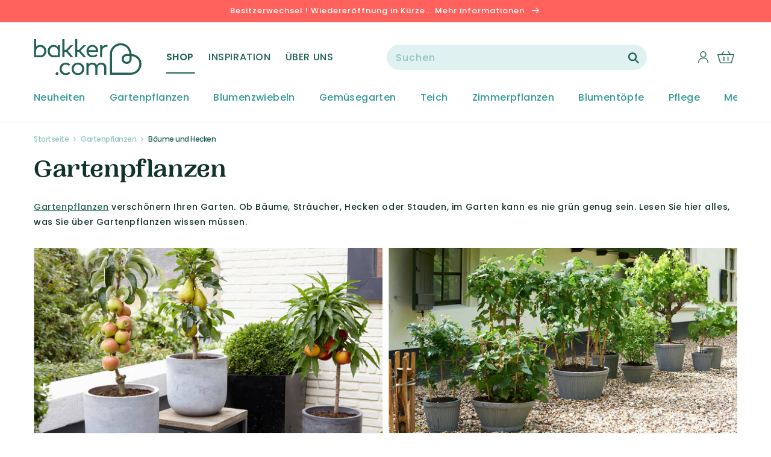

--- FILE ---
content_type: text/html; charset=utf-8
request_url: https://de-ch.bakker.com/blogs/gartenpflanzen/tagged/baume-und-hecken?page=2
body_size: 40698
content:
<!doctype html>
<html class="no-js" lang="de">
  <head>
    <meta charset="utf-8">
    <meta http-equiv="X-UA-Compatible" content="IE=edge">
    <meta name="viewport" content="width=device-width,initial-scale=1">
    <meta name="theme-color" content="">
    <title>
Gartenpflanzen &ndash;  &ndash;  &ndash; Bakker.com
</title>
    <meta name="description" content="
Gartenpflanzen verschönern Ihren Garten. Ob Bäume, Sträucher, Hecken oder Stauden, im Garten kann es nie grün genug sein. Lesen Sie hier alles, was Sie über Gartenpflanzen wissen müssen.
">
    <link rel="preconnect" href="https://cdn.shopify.com">
<link rel="dns-prefetch" href="https://www.google.com">
<link rel="dns-prefetch" href="https://www.google.nl">
<link rel="dns-prefetch" href="https://www.google-analytics.com">
<link rel="dns-prefetch" href="https://fonts.gstatic.com">
<link rel="dns-prefetch" href="https://www.facebook.com">
<link rel="dns-prefetch" href="https://connect.facebook.net">
<link rel="dns-prefetch" href="https://s3.amazonaws.com">

    <link rel="canonical" href="https://de-ch.bakker.com/blogs/gartenpflanzen/tagged/baume-und-hecken?page=2">
    



<meta property="og:site_name" content="Bakker.com">
<meta property="og:url" content="https://de-ch.bakker.com/blogs/gartenpflanzen/tagged/baume-und-hecken?page=2">
<meta property="og:title" content="Gartenpflanzen">
<meta property="og:type" content="website">
<meta property="og:description" content="Gartenpflanzen verschönern Ihren Garten. Ob Bäume, Sträucher, Hecken oder Stauden, im Garten kann es nie grün genug sein. Lesen Sie hier alles, was Sie über Gartenpflanzen wissen müssen.">

<meta name="twitter:site" content="@">
<meta name="twitter:card" content="summary_large_image">
<meta name="twitter:title" content="Gartenpflanzen">
<meta name="twitter:description" content="Gartenpflanzen verschönern Ihren Garten. Ob Bäume, Sträucher, Hecken oder Stauden, im Garten kann es nie grün genug sein. Lesen Sie hier alles, was Sie über Gartenpflanzen wissen müssen.">

    
    <script>window.performance && window.performance.mark && window.performance.mark('shopify.content_for_header.start');</script><meta id="shopify-digital-wallet" name="shopify-digital-wallet" content="/21541093476/digital_wallets/dialog">
<link rel="alternate" type="application/atom+xml" title="Feed" href="/blogs/gartenpflanzen/tagged/baume-und-hecken.atom" />
<link rel="prev" href="https://de-ch.bakker.com/blogs/gartenpflanzen/tagged/baume-und-hecken?page=1">
<link rel="next" href="https://de-ch.bakker.com/blogs/gartenpflanzen/tagged/baume-und-hecken?page=3">
<script async="async" src="/checkouts/internal/preloads.js?locale=de-CH"></script>
<script id="shopify-features" type="application/json">{"accessToken":"c94c1f129bbe644466d0a410257076ad","betas":["rich-media-storefront-analytics"],"domain":"de-ch.bakker.com","predictiveSearch":true,"shopId":21541093476,"locale":"de"}</script>
<script>var Shopify = Shopify || {};
Shopify.shop = "bakker-de-ch.myshopify.com";
Shopify.locale = "de";
Shopify.currency = {"active":"CHF","rate":"1.0"};
Shopify.country = "CH";
Shopify.theme = {"name":"Bakker-Unified-Design 1.7.0","id":121989496920,"schema_name":"Bakker-Unified-Design","schema_version":"1.7.0","theme_store_id":null,"role":"main"};
Shopify.theme.handle = "null";
Shopify.theme.style = {"id":null,"handle":null};
Shopify.cdnHost = "de-ch.bakker.com/cdn";
Shopify.routes = Shopify.routes || {};
Shopify.routes.root = "/";</script>
<script type="module">!function(o){(o.Shopify=o.Shopify||{}).modules=!0}(window);</script>
<script>!function(o){function n(){var o=[];function n(){o.push(Array.prototype.slice.apply(arguments))}return n.q=o,n}var t=o.Shopify=o.Shopify||{};t.loadFeatures=n(),t.autoloadFeatures=n()}(window);</script>
<script id="shop-js-analytics" type="application/json">{"pageType":"blog"}</script>
<script defer="defer" async type="module" src="//de-ch.bakker.com/cdn/shopifycloud/shop-js/modules/v2/client.init-shop-cart-sync_B5iHkXCa.de.esm.js"></script>
<script defer="defer" async type="module" src="//de-ch.bakker.com/cdn/shopifycloud/shop-js/modules/v2/chunk.common_ChSzZR1-.esm.js"></script>
<script type="module">
  await import("//de-ch.bakker.com/cdn/shopifycloud/shop-js/modules/v2/client.init-shop-cart-sync_B5iHkXCa.de.esm.js");
await import("//de-ch.bakker.com/cdn/shopifycloud/shop-js/modules/v2/chunk.common_ChSzZR1-.esm.js");

  window.Shopify.SignInWithShop?.initShopCartSync?.({"fedCMEnabled":true,"windoidEnabled":true});

</script>
<script>(function() {
  var isLoaded = false;
  function asyncLoad() {
    if (isLoaded) return;
    isLoaded = true;
    var urls = ["https:\/\/instafeed.nfcube.com\/cdn\/c1174f09d997714aabdd9adf1a850ea5.js?shop=bakker-de-ch.myshopify.com"];
    for (var i = 0; i < urls.length; i++) {
      var s = document.createElement('script');
      s.type = 'text/javascript';
      s.async = true;
      s.src = urls[i];
      var x = document.getElementsByTagName('script')[0];
      x.parentNode.insertBefore(s, x);
    }
  };
  if(window.attachEvent) {
    window.attachEvent('onload', asyncLoad);
  } else {
    window.addEventListener('load', asyncLoad, false);
  }
})();</script>
<script id="__st">var __st={"a":21541093476,"offset":3600,"reqid":"58d76cfc-37c4-44e8-8889-7c47b1a02b3e-1768586562","pageurl":"de-ch.bakker.com\/blogs\/gartenpflanzen\/tagged\/baume-und-hecken?page=2","s":"blogs-50368217176","u":"14e3ca5ad74b","p":"blog","rtyp":"blog","rid":50368217176};</script>
<script>window.ShopifyPaypalV4VisibilityTracking = true;</script>
<script id="captcha-bootstrap">!function(){'use strict';const t='contact',e='account',n='new_comment',o=[[t,t],['blogs',n],['comments',n],[t,'customer']],c=[[e,'customer_login'],[e,'guest_login'],[e,'recover_customer_password'],[e,'create_customer']],r=t=>t.map((([t,e])=>`form[action*='/${t}']:not([data-nocaptcha='true']) input[name='form_type'][value='${e}']`)).join(','),a=t=>()=>t?[...document.querySelectorAll(t)].map((t=>t.form)):[];function s(){const t=[...o],e=r(t);return a(e)}const i='password',u='form_key',d=['recaptcha-v3-token','g-recaptcha-response','h-captcha-response',i],f=()=>{try{return window.sessionStorage}catch{return}},m='__shopify_v',_=t=>t.elements[u];function p(t,e,n=!1){try{const o=window.sessionStorage,c=JSON.parse(o.getItem(e)),{data:r}=function(t){const{data:e,action:n}=t;return t[m]||n?{data:e,action:n}:{data:t,action:n}}(c);for(const[e,n]of Object.entries(r))t.elements[e]&&(t.elements[e].value=n);n&&o.removeItem(e)}catch(o){console.error('form repopulation failed',{error:o})}}const l='form_type',E='cptcha';function T(t){t.dataset[E]=!0}const w=window,h=w.document,L='Shopify',v='ce_forms',y='captcha';let A=!1;((t,e)=>{const n=(g='f06e6c50-85a8-45c8-87d0-21a2b65856fe',I='https://cdn.shopify.com/shopifycloud/storefront-forms-hcaptcha/ce_storefront_forms_captcha_hcaptcha.v1.5.2.iife.js',D={infoText:'Durch hCaptcha geschützt',privacyText:'Datenschutz',termsText:'Allgemeine Geschäftsbedingungen'},(t,e,n)=>{const o=w[L][v],c=o.bindForm;if(c)return c(t,g,e,D).then(n);var r;o.q.push([[t,g,e,D],n]),r=I,A||(h.body.append(Object.assign(h.createElement('script'),{id:'captcha-provider',async:!0,src:r})),A=!0)});var g,I,D;w[L]=w[L]||{},w[L][v]=w[L][v]||{},w[L][v].q=[],w[L][y]=w[L][y]||{},w[L][y].protect=function(t,e){n(t,void 0,e),T(t)},Object.freeze(w[L][y]),function(t,e,n,w,h,L){const[v,y,A,g]=function(t,e,n){const i=e?o:[],u=t?c:[],d=[...i,...u],f=r(d),m=r(i),_=r(d.filter((([t,e])=>n.includes(e))));return[a(f),a(m),a(_),s()]}(w,h,L),I=t=>{const e=t.target;return e instanceof HTMLFormElement?e:e&&e.form},D=t=>v().includes(t);t.addEventListener('submit',(t=>{const e=I(t);if(!e)return;const n=D(e)&&!e.dataset.hcaptchaBound&&!e.dataset.recaptchaBound,o=_(e),c=g().includes(e)&&(!o||!o.value);(n||c)&&t.preventDefault(),c&&!n&&(function(t){try{if(!f())return;!function(t){const e=f();if(!e)return;const n=_(t);if(!n)return;const o=n.value;o&&e.removeItem(o)}(t);const e=Array.from(Array(32),(()=>Math.random().toString(36)[2])).join('');!function(t,e){_(t)||t.append(Object.assign(document.createElement('input'),{type:'hidden',name:u})),t.elements[u].value=e}(t,e),function(t,e){const n=f();if(!n)return;const o=[...t.querySelectorAll(`input[type='${i}']`)].map((({name:t})=>t)),c=[...d,...o],r={};for(const[a,s]of new FormData(t).entries())c.includes(a)||(r[a]=s);n.setItem(e,JSON.stringify({[m]:1,action:t.action,data:r}))}(t,e)}catch(e){console.error('failed to persist form',e)}}(e),e.submit())}));const S=(t,e)=>{t&&!t.dataset[E]&&(n(t,e.some((e=>e===t))),T(t))};for(const o of['focusin','change'])t.addEventListener(o,(t=>{const e=I(t);D(e)&&S(e,y())}));const B=e.get('form_key'),M=e.get(l),P=B&&M;t.addEventListener('DOMContentLoaded',(()=>{const t=y();if(P)for(const e of t)e.elements[l].value===M&&p(e,B);[...new Set([...A(),...v().filter((t=>'true'===t.dataset.shopifyCaptcha))])].forEach((e=>S(e,t)))}))}(h,new URLSearchParams(w.location.search),n,t,e,['guest_login'])})(!0,!0)}();</script>
<script integrity="sha256-4kQ18oKyAcykRKYeNunJcIwy7WH5gtpwJnB7kiuLZ1E=" data-source-attribution="shopify.loadfeatures" defer="defer" src="//de-ch.bakker.com/cdn/shopifycloud/storefront/assets/storefront/load_feature-a0a9edcb.js" crossorigin="anonymous"></script>
<script data-source-attribution="shopify.dynamic_checkout.dynamic.init">var Shopify=Shopify||{};Shopify.PaymentButton=Shopify.PaymentButton||{isStorefrontPortableWallets:!0,init:function(){window.Shopify.PaymentButton.init=function(){};var t=document.createElement("script");t.src="https://de-ch.bakker.com/cdn/shopifycloud/portable-wallets/latest/portable-wallets.de.js",t.type="module",document.head.appendChild(t)}};
</script>
<script data-source-attribution="shopify.dynamic_checkout.buyer_consent">
  function portableWalletsHideBuyerConsent(e){var t=document.getElementById("shopify-buyer-consent"),n=document.getElementById("shopify-subscription-policy-button");t&&n&&(t.classList.add("hidden"),t.setAttribute("aria-hidden","true"),n.removeEventListener("click",e))}function portableWalletsShowBuyerConsent(e){var t=document.getElementById("shopify-buyer-consent"),n=document.getElementById("shopify-subscription-policy-button");t&&n&&(t.classList.remove("hidden"),t.removeAttribute("aria-hidden"),n.addEventListener("click",e))}window.Shopify?.PaymentButton&&(window.Shopify.PaymentButton.hideBuyerConsent=portableWalletsHideBuyerConsent,window.Shopify.PaymentButton.showBuyerConsent=portableWalletsShowBuyerConsent);
</script>
<script data-source-attribution="shopify.dynamic_checkout.cart.bootstrap">document.addEventListener("DOMContentLoaded",(function(){function t(){return document.querySelector("shopify-accelerated-checkout-cart, shopify-accelerated-checkout")}if(t())Shopify.PaymentButton.init();else{new MutationObserver((function(e,n){t()&&(Shopify.PaymentButton.init(),n.disconnect())})).observe(document.body,{childList:!0,subtree:!0})}}));
</script>

<script>window.performance && window.performance.mark && window.performance.mark('shopify.content_for_header.end');</script>

    
    <script src="https://smarteucookiebanner.upsell-apps.com/gdpr_adapter.js?shop=bakker-de-ch.myshopify.com" type="application/javascript"></script>
    <script id="GDPR-GTM">
  function GPDRready() {

    // Load Google Tag Manager scripts from settings
    
  // <!-- Google Tag Manager -->
(function(w,d,s,l,i){w[l]=w[l]||[];w[l].push({'gtm.start':
new Date().getTime(),event:'gtm.js'});var f=d.getElementsByTagName(s)[0],
j=d.createElement(s),dl=l!='dataLayer'?'&l='+l:'';j.async=true;j.src=
'https://www.googletagmanager.com/gtm.js?id='+i+dl;f.parentNode.insertBefore(j,f);
})(window,document,'script','dataLayer','GTM-WMS7VVB');
// <!-- End Google Tag Manager -->
  // console.log('GTM loaded');

  }

  if (window.GDPR) {

    GDPR.ready(function(){
      // Consent is granted so run all functions
      GPDRready();
    })
  };
</script>

<link rel="icon" type="image/png" href="//de-ch.bakker.com/cdn/shop/files/heart.png?crop=center&height=32&v=1645446735&width=32"><link rel="preconnect" href="https://fonts.shopifycdn.com" crossorigin>
      <meta name="description" content="Gartenpflanzen verschönern Ihren Garten. Ob Bäume, Sträucher, Hecken oder Stauden, im Garten kann es nie grün genug sein. Lesen Sie hier alles, was Sie über Gartenpflanzen wissen müssen.">
    

    

<meta property="og:site_name" content="Bakker.com | Schweiz">
<meta property="og:url" content="https://de-ch.bakker.com/blogs/gartenpflanzen/tagged/baume-und-hecken?page=2">
<meta property="og:title" content="Gartenpflanzen">
<meta property="og:type" content="website">
<meta property="og:description" content="Gartenpflanzen verschönern Ihren Garten. Ob Bäume, Sträucher, Hecken oder Stauden, im Garten kann es nie grün genug sein. Lesen Sie hier alles, was Sie über Gartenpflanzen wissen müssen."><meta property="og:image" content="http://de-ch.bakker.com/cdn/shop/files/social_sharing.png?v=1648114977">
  <meta property="og:image:secure_url" content="https://de-ch.bakker.com/cdn/shop/files/social_sharing.png?v=1648114977">
  <meta property="og:image:width" content="1200">
  <meta property="og:image:height" content="628"><meta name="twitter:card" content="summary_large_image">
<meta name="twitter:title" content="Gartenpflanzen">
<meta name="twitter:description" content="Gartenpflanzen verschönern Ihren Garten. Ob Bäume, Sträucher, Hecken oder Stauden, im Garten kann es nie grün genug sein. Lesen Sie hier alles, was Sie über Gartenpflanzen wissen müssen.">


    <script src="//de-ch.bakker.com/cdn/shop/t/83/assets/global.js?v=177354290055380385391663324034" defer="defer"></script>

    <style data-shopify>
      @font-face {
  font-family: Poppins;
  font-weight: 500;
  font-style: normal;
  font-display: swap;
  src: url("//de-ch.bakker.com/cdn/fonts/poppins/poppins_n5.ad5b4b72b59a00358afc706450c864c3c8323842.woff2") format("woff2"),
       url("//de-ch.bakker.com/cdn/fonts/poppins/poppins_n5.33757fdf985af2d24b32fcd84c9a09224d4b2c39.woff") format("woff");
}

      @font-face {
  font-family: Poppins;
  font-weight: 700;
  font-style: normal;
  font-display: swap;
  src: url("//de-ch.bakker.com/cdn/fonts/poppins/poppins_n7.56758dcf284489feb014a026f3727f2f20a54626.woff2") format("woff2"),
       url("//de-ch.bakker.com/cdn/fonts/poppins/poppins_n7.f34f55d9b3d3205d2cd6f64955ff4b36f0cfd8da.woff") format("woff");
}

      @font-face {
  font-family: Poppins;
  font-weight: 500;
  font-style: italic;
  font-display: swap;
  src: url("//de-ch.bakker.com/cdn/fonts/poppins/poppins_i5.6acfce842c096080e34792078ef3cb7c3aad24d4.woff2") format("woff2"),
       url("//de-ch.bakker.com/cdn/fonts/poppins/poppins_i5.a49113e4fe0ad7fd7716bd237f1602cbec299b3c.woff") format("woff");
}

      @font-face {
  font-family: Poppins;
  font-weight: 700;
  font-style: italic;
  font-display: swap;
  src: url("//de-ch.bakker.com/cdn/fonts/poppins/poppins_i7.42fd71da11e9d101e1e6c7932199f925f9eea42d.woff2") format("woff2"),
       url("//de-ch.bakker.com/cdn/fonts/poppins/poppins_i7.ec8499dbd7616004e21155106d13837fff4cf556.woff") format("woff");
}

      @font-face {
  font-family: Merriweather;
  font-weight: 700;
  font-style: normal;
  font-display: swap;
  src: url("//de-ch.bakker.com/cdn/fonts/merriweather/merriweather_n7.19270b7a7a551caaabc4ca9d96160fde1ff78390.woff2") format("woff2"),
       url("//de-ch.bakker.com/cdn/fonts/merriweather/merriweather_n7.cd38b457ece1a89976a4da2d642ece091dc8235f.woff") format("woff");
}

      @font-face {
  font-family: Poppins;
  font-weight: 400;
  font-style: normal;
  font-display: swap;
  src: url("//de-ch.bakker.com/cdn/fonts/poppins/poppins_n4.0ba78fa5af9b0e1a374041b3ceaadf0a43b41362.woff2") format("woff2"),
       url("//de-ch.bakker.com/cdn/fonts/poppins/poppins_n4.214741a72ff2596839fc9760ee7a770386cf16ca.woff") format("woff");
}

      @font-face {
  font-family: Poppins;
  font-weight: 600;
  font-style: normal;
  font-display: swap;
  src: url("//de-ch.bakker.com/cdn/fonts/poppins/poppins_n6.aa29d4918bc243723d56b59572e18228ed0786f6.woff2") format("woff2"),
       url("//de-ch.bakker.com/cdn/fonts/poppins/poppins_n6.5f815d845fe073750885d5b7e619ee00e8111208.woff") format("woff");
}


      :root {
        --font-body-family: Poppins, sans-serif;
        --font-body-style: normal;
        --font-body-weight: 500;

        --font-heading-family: 'PP Woodland', serif;
        --font-heading-style: normal;
        --font-heading-weight: '700';

        --font-body-scale: 1.0;
        --font-heading-scale: 1.0;

        --color-base-text: 18, 51, 45;
        --color-base-background-1: 255, 255, 255;
        --color-base-background-2: 243, 243, 243;
        --color-base-background-3: 255, 245, 242;
        --color-base-background-4: 243, 243, 243;
        --color-base-solid-button-labels: 255, 255, 255;
        --color-base-outline-button-labels: 255, 255, 255;
        --color-base-accent-1: 33, 97, 85;
        --color-base-accent-2: 255, 97, 92;
        --color-base-accent-3: 51, 153, 149;
        --payment-terms-background-color: #FFFFFF;

        --gradient-base-background-1: #FFFFFF;
        --gradient-base-background-2: #F3F3F3;
        --gradient-base-accent-1: #216155;
        --gradient-base-accent-2: #ff615c;

        --page-width: 144rem;
        --page-width-margin: 0rem;
      }

      *,
      *::before,
      *::after {
        box-sizing: inherit;
      }

      html {
        box-sizing: border-box;
        font-size: calc(var(--font-body-scale) * 62.5%);
        height: 100%;
      }

      body {
        display: grid;
        grid-template-rows: auto auto 1fr auto;
        grid-template-columns: 100%;
        min-height: 100%;
        margin: 0;
        font-size: 1.4rem;
        letter-spacing: 0.06rem;
        line-height: calc(1 + 0.8 / var(--font-body-scale));
        font-family: var(--font-body-family);
        font-style: var(--font-body-style);
        font-weight: var(--font-body-weight);
      }

      @media screen and (min-width: 750px) {
        body {
          font-size: 1.4rem;
        }
      }
    </style>

    <link href="//de-ch.bakker.com/cdn/shop/t/83/assets/base.css?v=80165172265519853441663324030" rel="stylesheet" type="text/css" media="all" />

    <link href="//de-ch.bakker.com/cdn/shop/t/83/assets/component-loading-overlay.css?v=167310470843593579841663324034" rel="stylesheet" type="text/css" media="all" />
    <link href="//de-ch.bakker.com/cdn/shop/t/83/assets/cart-items.css?v=69135376929553261761663324026" rel="stylesheet" type="text/css" media="all" />
    <link href="//de-ch.bakker.com/cdn/shop/t/83/assets/component-cart-items.css?v=87084342005438746681663324031" rel="stylesheet" type="text/css" media="all" />

    <link href="//de-ch.bakker.com/cdn/shop/t/83/assets/component-list-menu.css?v=179765720779184700151663324033" rel="stylesheet" type="text/css" media="all" />
    <link href="//de-ch.bakker.com/cdn/shop/t/83/assets/component-search.css?v=119625060713294480381663324026" rel="stylesheet" type="text/css" media="all" />
    <link href="//de-ch.bakker.com/cdn/shop/t/83/assets/component-menu-drawer.css?v=181476021319627726751663324035" rel="stylesheet" type="text/css" media="all" />

    <link href="//de-ch.bakker.com/cdn/shop/t/83/assets/component-header-custom.css?v=2260445486806959421663324029" rel="stylesheet" type="text/css" media="all" />
    <link href="//de-ch.bakker.com/cdn/shop/t/83/assets/component-header-usp-bar.css?v=84827449354405473521663324030" rel="stylesheet" type="text/css" media="all" />

    <link href="//de-ch.bakker.com/cdn/shop/t/83/assets/component-cart-drawer.css?v=173080273141140853131663324030" rel="stylesheet" type="text/css" media="all" />

    <link href="//de-ch.bakker.com/cdn/shop/t/83/assets/component-slider.css?v=147803281442551641991663324027" rel="stylesheet" type="text/css" media="all" />
    <link href="//de-ch.bakker.com/cdn/shop/t/83/assets/component-card.css?v=147328761018345747211663324030" rel="stylesheet" type="text/css" media="all" />

    <link href="//de-ch.bakker.com/cdn/shop/t/83/assets/tweakwise-recommendations.css?v=142371299324010087171663324034" rel="stylesheet" type="text/css" media="all" />
<link rel="preload" as="font" href="//de-ch.bakker.com/cdn/fonts/poppins/poppins_n5.ad5b4b72b59a00358afc706450c864c3c8323842.woff2" type="font/woff2" crossorigin><link rel="preload" as="font" href="//de-ch.bakker.com/cdn/fonts/merriweather/merriweather_n7.19270b7a7a551caaabc4ca9d96160fde1ff78390.woff2" type="font/woff2" crossorigin><link rel="stylesheet" href="//de-ch.bakker.com/cdn/shop/t/83/assets/component-predictive-search.css?v=113134481660550274441663324038" media="print" onload="this.media='all'"><script>document.documentElement.className = document.documentElement.className.replace('no-js', 'js');
    if (Shopify.designMode) {
      document.documentElement.classList.add('shopify-design-mode');
    }
    </script>

  
  

<script type="text/javascript">
  
    window.SHG_CUSTOMER = null;
  
</script>










<link href="https://monorail-edge.shopifysvc.com" rel="dns-prefetch">
<script>(function(){if ("sendBeacon" in navigator && "performance" in window) {try {var session_token_from_headers = performance.getEntriesByType('navigation')[0].serverTiming.find(x => x.name == '_s').description;} catch {var session_token_from_headers = undefined;}var session_cookie_matches = document.cookie.match(/_shopify_s=([^;]*)/);var session_token_from_cookie = session_cookie_matches && session_cookie_matches.length === 2 ? session_cookie_matches[1] : "";var session_token = session_token_from_headers || session_token_from_cookie || "";function handle_abandonment_event(e) {var entries = performance.getEntries().filter(function(entry) {return /monorail-edge.shopifysvc.com/.test(entry.name);});if (!window.abandonment_tracked && entries.length === 0) {window.abandonment_tracked = true;var currentMs = Date.now();var navigation_start = performance.timing.navigationStart;var payload = {shop_id: 21541093476,url: window.location.href,navigation_start,duration: currentMs - navigation_start,session_token,page_type: "blog"};window.navigator.sendBeacon("https://monorail-edge.shopifysvc.com/v1/produce", JSON.stringify({schema_id: "online_store_buyer_site_abandonment/1.1",payload: payload,metadata: {event_created_at_ms: currentMs,event_sent_at_ms: currentMs}}));}}window.addEventListener('pagehide', handle_abandonment_event);}}());</script>
<script id="web-pixels-manager-setup">(function e(e,d,r,n,o){if(void 0===o&&(o={}),!Boolean(null===(a=null===(i=window.Shopify)||void 0===i?void 0:i.analytics)||void 0===a?void 0:a.replayQueue)){var i,a;window.Shopify=window.Shopify||{};var t=window.Shopify;t.analytics=t.analytics||{};var s=t.analytics;s.replayQueue=[],s.publish=function(e,d,r){return s.replayQueue.push([e,d,r]),!0};try{self.performance.mark("wpm:start")}catch(e){}var l=function(){var e={modern:/Edge?\/(1{2}[4-9]|1[2-9]\d|[2-9]\d{2}|\d{4,})\.\d+(\.\d+|)|Firefox\/(1{2}[4-9]|1[2-9]\d|[2-9]\d{2}|\d{4,})\.\d+(\.\d+|)|Chrom(ium|e)\/(9{2}|\d{3,})\.\d+(\.\d+|)|(Maci|X1{2}).+ Version\/(15\.\d+|(1[6-9]|[2-9]\d|\d{3,})\.\d+)([,.]\d+|)( \(\w+\)|)( Mobile\/\w+|) Safari\/|Chrome.+OPR\/(9{2}|\d{3,})\.\d+\.\d+|(CPU[ +]OS|iPhone[ +]OS|CPU[ +]iPhone|CPU IPhone OS|CPU iPad OS)[ +]+(15[._]\d+|(1[6-9]|[2-9]\d|\d{3,})[._]\d+)([._]\d+|)|Android:?[ /-](13[3-9]|1[4-9]\d|[2-9]\d{2}|\d{4,})(\.\d+|)(\.\d+|)|Android.+Firefox\/(13[5-9]|1[4-9]\d|[2-9]\d{2}|\d{4,})\.\d+(\.\d+|)|Android.+Chrom(ium|e)\/(13[3-9]|1[4-9]\d|[2-9]\d{2}|\d{4,})\.\d+(\.\d+|)|SamsungBrowser\/([2-9]\d|\d{3,})\.\d+/,legacy:/Edge?\/(1[6-9]|[2-9]\d|\d{3,})\.\d+(\.\d+|)|Firefox\/(5[4-9]|[6-9]\d|\d{3,})\.\d+(\.\d+|)|Chrom(ium|e)\/(5[1-9]|[6-9]\d|\d{3,})\.\d+(\.\d+|)([\d.]+$|.*Safari\/(?![\d.]+ Edge\/[\d.]+$))|(Maci|X1{2}).+ Version\/(10\.\d+|(1[1-9]|[2-9]\d|\d{3,})\.\d+)([,.]\d+|)( \(\w+\)|)( Mobile\/\w+|) Safari\/|Chrome.+OPR\/(3[89]|[4-9]\d|\d{3,})\.\d+\.\d+|(CPU[ +]OS|iPhone[ +]OS|CPU[ +]iPhone|CPU IPhone OS|CPU iPad OS)[ +]+(10[._]\d+|(1[1-9]|[2-9]\d|\d{3,})[._]\d+)([._]\d+|)|Android:?[ /-](13[3-9]|1[4-9]\d|[2-9]\d{2}|\d{4,})(\.\d+|)(\.\d+|)|Mobile Safari.+OPR\/([89]\d|\d{3,})\.\d+\.\d+|Android.+Firefox\/(13[5-9]|1[4-9]\d|[2-9]\d{2}|\d{4,})\.\d+(\.\d+|)|Android.+Chrom(ium|e)\/(13[3-9]|1[4-9]\d|[2-9]\d{2}|\d{4,})\.\d+(\.\d+|)|Android.+(UC? ?Browser|UCWEB|U3)[ /]?(15\.([5-9]|\d{2,})|(1[6-9]|[2-9]\d|\d{3,})\.\d+)\.\d+|SamsungBrowser\/(5\.\d+|([6-9]|\d{2,})\.\d+)|Android.+MQ{2}Browser\/(14(\.(9|\d{2,})|)|(1[5-9]|[2-9]\d|\d{3,})(\.\d+|))(\.\d+|)|K[Aa][Ii]OS\/(3\.\d+|([4-9]|\d{2,})\.\d+)(\.\d+|)/},d=e.modern,r=e.legacy,n=navigator.userAgent;return n.match(d)?"modern":n.match(r)?"legacy":"unknown"}(),u="modern"===l?"modern":"legacy",c=(null!=n?n:{modern:"",legacy:""})[u],f=function(e){return[e.baseUrl,"/wpm","/b",e.hashVersion,"modern"===e.buildTarget?"m":"l",".js"].join("")}({baseUrl:d,hashVersion:r,buildTarget:u}),m=function(e){var d=e.version,r=e.bundleTarget,n=e.surface,o=e.pageUrl,i=e.monorailEndpoint;return{emit:function(e){var a=e.status,t=e.errorMsg,s=(new Date).getTime(),l=JSON.stringify({metadata:{event_sent_at_ms:s},events:[{schema_id:"web_pixels_manager_load/3.1",payload:{version:d,bundle_target:r,page_url:o,status:a,surface:n,error_msg:t},metadata:{event_created_at_ms:s}}]});if(!i)return console&&console.warn&&console.warn("[Web Pixels Manager] No Monorail endpoint provided, skipping logging."),!1;try{return self.navigator.sendBeacon.bind(self.navigator)(i,l)}catch(e){}var u=new XMLHttpRequest;try{return u.open("POST",i,!0),u.setRequestHeader("Content-Type","text/plain"),u.send(l),!0}catch(e){return console&&console.warn&&console.warn("[Web Pixels Manager] Got an unhandled error while logging to Monorail."),!1}}}}({version:r,bundleTarget:l,surface:e.surface,pageUrl:self.location.href,monorailEndpoint:e.monorailEndpoint});try{o.browserTarget=l,function(e){var d=e.src,r=e.async,n=void 0===r||r,o=e.onload,i=e.onerror,a=e.sri,t=e.scriptDataAttributes,s=void 0===t?{}:t,l=document.createElement("script"),u=document.querySelector("head"),c=document.querySelector("body");if(l.async=n,l.src=d,a&&(l.integrity=a,l.crossOrigin="anonymous"),s)for(var f in s)if(Object.prototype.hasOwnProperty.call(s,f))try{l.dataset[f]=s[f]}catch(e){}if(o&&l.addEventListener("load",o),i&&l.addEventListener("error",i),u)u.appendChild(l);else{if(!c)throw new Error("Did not find a head or body element to append the script");c.appendChild(l)}}({src:f,async:!0,onload:function(){if(!function(){var e,d;return Boolean(null===(d=null===(e=window.Shopify)||void 0===e?void 0:e.analytics)||void 0===d?void 0:d.initialized)}()){var d=window.webPixelsManager.init(e)||void 0;if(d){var r=window.Shopify.analytics;r.replayQueue.forEach((function(e){var r=e[0],n=e[1],o=e[2];d.publishCustomEvent(r,n,o)})),r.replayQueue=[],r.publish=d.publishCustomEvent,r.visitor=d.visitor,r.initialized=!0}}},onerror:function(){return m.emit({status:"failed",errorMsg:"".concat(f," has failed to load")})},sri:function(e){var d=/^sha384-[A-Za-z0-9+/=]+$/;return"string"==typeof e&&d.test(e)}(c)?c:"",scriptDataAttributes:o}),m.emit({status:"loading"})}catch(e){m.emit({status:"failed",errorMsg:(null==e?void 0:e.message)||"Unknown error"})}}})({shopId: 21541093476,storefrontBaseUrl: "https://de-ch.bakker.com",extensionsBaseUrl: "https://extensions.shopifycdn.com/cdn/shopifycloud/web-pixels-manager",monorailEndpoint: "https://monorail-edge.shopifysvc.com/unstable/produce_batch",surface: "storefront-renderer",enabledBetaFlags: ["2dca8a86"],webPixelsConfigList: [{"id":"164692350","eventPayloadVersion":"v1","runtimeContext":"LAX","scriptVersion":"1","type":"CUSTOM","privacyPurposes":["MARKETING"],"name":"Meta pixel (migrated)"},{"id":"185696638","eventPayloadVersion":"v1","runtimeContext":"LAX","scriptVersion":"1","type":"CUSTOM","privacyPurposes":["ANALYTICS"],"name":"Google Analytics tag (migrated)"},{"id":"shopify-app-pixel","configuration":"{}","eventPayloadVersion":"v1","runtimeContext":"STRICT","scriptVersion":"0450","apiClientId":"shopify-pixel","type":"APP","privacyPurposes":["ANALYTICS","MARKETING"]},{"id":"shopify-custom-pixel","eventPayloadVersion":"v1","runtimeContext":"LAX","scriptVersion":"0450","apiClientId":"shopify-pixel","type":"CUSTOM","privacyPurposes":["ANALYTICS","MARKETING"]}],isMerchantRequest: false,initData: {"shop":{"name":"Bakker.com | Schweiz","paymentSettings":{"currencyCode":"CHF"},"myshopifyDomain":"bakker-de-ch.myshopify.com","countryCode":"FR","storefrontUrl":"https:\/\/de-ch.bakker.com"},"customer":null,"cart":null,"checkout":null,"productVariants":[],"purchasingCompany":null},},"https://de-ch.bakker.com/cdn","fcfee988w5aeb613cpc8e4bc33m6693e112",{"modern":"","legacy":""},{"shopId":"21541093476","storefrontBaseUrl":"https:\/\/de-ch.bakker.com","extensionBaseUrl":"https:\/\/extensions.shopifycdn.com\/cdn\/shopifycloud\/web-pixels-manager","surface":"storefront-renderer","enabledBetaFlags":"[\"2dca8a86\"]","isMerchantRequest":"false","hashVersion":"fcfee988w5aeb613cpc8e4bc33m6693e112","publish":"custom","events":"[[\"page_viewed\",{}]]"});</script><script>
  window.ShopifyAnalytics = window.ShopifyAnalytics || {};
  window.ShopifyAnalytics.meta = window.ShopifyAnalytics.meta || {};
  window.ShopifyAnalytics.meta.currency = 'CHF';
  var meta = {"page":{"pageType":"blog","resourceType":"blog","resourceId":50368217176,"requestId":"58d76cfc-37c4-44e8-8889-7c47b1a02b3e-1768586562"}};
  for (var attr in meta) {
    window.ShopifyAnalytics.meta[attr] = meta[attr];
  }
</script>
<script class="analytics">
  (function () {
    var customDocumentWrite = function(content) {
      var jquery = null;

      if (window.jQuery) {
        jquery = window.jQuery;
      } else if (window.Checkout && window.Checkout.$) {
        jquery = window.Checkout.$;
      }

      if (jquery) {
        jquery('body').append(content);
      }
    };

    var hasLoggedConversion = function(token) {
      if (token) {
        return document.cookie.indexOf('loggedConversion=' + token) !== -1;
      }
      return false;
    }

    var setCookieIfConversion = function(token) {
      if (token) {
        var twoMonthsFromNow = new Date(Date.now());
        twoMonthsFromNow.setMonth(twoMonthsFromNow.getMonth() + 2);

        document.cookie = 'loggedConversion=' + token + '; expires=' + twoMonthsFromNow;
      }
    }

    var trekkie = window.ShopifyAnalytics.lib = window.trekkie = window.trekkie || [];
    if (trekkie.integrations) {
      return;
    }
    trekkie.methods = [
      'identify',
      'page',
      'ready',
      'track',
      'trackForm',
      'trackLink'
    ];
    trekkie.factory = function(method) {
      return function() {
        var args = Array.prototype.slice.call(arguments);
        args.unshift(method);
        trekkie.push(args);
        return trekkie;
      };
    };
    for (var i = 0; i < trekkie.methods.length; i++) {
      var key = trekkie.methods[i];
      trekkie[key] = trekkie.factory(key);
    }
    trekkie.load = function(config) {
      trekkie.config = config || {};
      trekkie.config.initialDocumentCookie = document.cookie;
      var first = document.getElementsByTagName('script')[0];
      var script = document.createElement('script');
      script.type = 'text/javascript';
      script.onerror = function(e) {
        var scriptFallback = document.createElement('script');
        scriptFallback.type = 'text/javascript';
        scriptFallback.onerror = function(error) {
                var Monorail = {
      produce: function produce(monorailDomain, schemaId, payload) {
        var currentMs = new Date().getTime();
        var event = {
          schema_id: schemaId,
          payload: payload,
          metadata: {
            event_created_at_ms: currentMs,
            event_sent_at_ms: currentMs
          }
        };
        return Monorail.sendRequest("https://" + monorailDomain + "/v1/produce", JSON.stringify(event));
      },
      sendRequest: function sendRequest(endpointUrl, payload) {
        // Try the sendBeacon API
        if (window && window.navigator && typeof window.navigator.sendBeacon === 'function' && typeof window.Blob === 'function' && !Monorail.isIos12()) {
          var blobData = new window.Blob([payload], {
            type: 'text/plain'
          });

          if (window.navigator.sendBeacon(endpointUrl, blobData)) {
            return true;
          } // sendBeacon was not successful

        } // XHR beacon

        var xhr = new XMLHttpRequest();

        try {
          xhr.open('POST', endpointUrl);
          xhr.setRequestHeader('Content-Type', 'text/plain');
          xhr.send(payload);
        } catch (e) {
          console.log(e);
        }

        return false;
      },
      isIos12: function isIos12() {
        return window.navigator.userAgent.lastIndexOf('iPhone; CPU iPhone OS 12_') !== -1 || window.navigator.userAgent.lastIndexOf('iPad; CPU OS 12_') !== -1;
      }
    };
    Monorail.produce('monorail-edge.shopifysvc.com',
      'trekkie_storefront_load_errors/1.1',
      {shop_id: 21541093476,
      theme_id: 121989496920,
      app_name: "storefront",
      context_url: window.location.href,
      source_url: "//de-ch.bakker.com/cdn/s/trekkie.storefront.cd680fe47e6c39ca5d5df5f0a32d569bc48c0f27.min.js"});

        };
        scriptFallback.async = true;
        scriptFallback.src = '//de-ch.bakker.com/cdn/s/trekkie.storefront.cd680fe47e6c39ca5d5df5f0a32d569bc48c0f27.min.js';
        first.parentNode.insertBefore(scriptFallback, first);
      };
      script.async = true;
      script.src = '//de-ch.bakker.com/cdn/s/trekkie.storefront.cd680fe47e6c39ca5d5df5f0a32d569bc48c0f27.min.js';
      first.parentNode.insertBefore(script, first);
    };
    trekkie.load(
      {"Trekkie":{"appName":"storefront","development":false,"defaultAttributes":{"shopId":21541093476,"isMerchantRequest":null,"themeId":121989496920,"themeCityHash":"12591500645107116795","contentLanguage":"de","currency":"CHF"},"isServerSideCookieWritingEnabled":true,"monorailRegion":"shop_domain","enabledBetaFlags":["65f19447"]},"Session Attribution":{},"S2S":{"facebookCapiEnabled":false,"source":"trekkie-storefront-renderer","apiClientId":580111}}
    );

    var loaded = false;
    trekkie.ready(function() {
      if (loaded) return;
      loaded = true;

      window.ShopifyAnalytics.lib = window.trekkie;

      var originalDocumentWrite = document.write;
      document.write = customDocumentWrite;
      try { window.ShopifyAnalytics.merchantGoogleAnalytics.call(this); } catch(error) {};
      document.write = originalDocumentWrite;

      window.ShopifyAnalytics.lib.page(null,{"pageType":"blog","resourceType":"blog","resourceId":50368217176,"requestId":"58d76cfc-37c4-44e8-8889-7c47b1a02b3e-1768586562","shopifyEmitted":true});

      var match = window.location.pathname.match(/checkouts\/(.+)\/(thank_you|post_purchase)/)
      var token = match? match[1]: undefined;
      if (!hasLoggedConversion(token)) {
        setCookieIfConversion(token);
        
      }
    });


        var eventsListenerScript = document.createElement('script');
        eventsListenerScript.async = true;
        eventsListenerScript.src = "//de-ch.bakker.com/cdn/shopifycloud/storefront/assets/shop_events_listener-3da45d37.js";
        document.getElementsByTagName('head')[0].appendChild(eventsListenerScript);

})();</script>
  <script>
  if (!window.ga || (window.ga && typeof window.ga !== 'function')) {
    window.ga = function ga() {
      (window.ga.q = window.ga.q || []).push(arguments);
      if (window.Shopify && window.Shopify.analytics && typeof window.Shopify.analytics.publish === 'function') {
        window.Shopify.analytics.publish("ga_stub_called", {}, {sendTo: "google_osp_migration"});
      }
      console.error("Shopify's Google Analytics stub called with:", Array.from(arguments), "\nSee https://help.shopify.com/manual/promoting-marketing/pixels/pixel-migration#google for more information.");
    };
    if (window.Shopify && window.Shopify.analytics && typeof window.Shopify.analytics.publish === 'function') {
      window.Shopify.analytics.publish("ga_stub_initialized", {}, {sendTo: "google_osp_migration"});
    }
  }
</script>
<script
  defer
  src="https://de-ch.bakker.com/cdn/shopifycloud/perf-kit/shopify-perf-kit-3.0.4.min.js"
  data-application="storefront-renderer"
  data-shop-id="21541093476"
  data-render-region="gcp-us-east1"
  data-page-type="blog"
  data-theme-instance-id="121989496920"
  data-theme-name="Bakker-Unified-Design"
  data-theme-version="1.7.0"
  data-monorail-region="shop_domain"
  data-resource-timing-sampling-rate="10"
  data-shs="true"
  data-shs-beacon="true"
  data-shs-export-with-fetch="true"
  data-shs-logs-sample-rate="1"
  data-shs-beacon-endpoint="https://de-ch.bakker.com/api/collect"
></script>
</head>

  <body class="gradient" data-cdn-path="//de-ch.bakker.com/cdn/shop/t/83/assets/"><!-- Google Tag Manager (noscript) -->
<noscript><iframe src="https://www.googletagmanager.com/ns.html?id=GTM-WMS7VVB" height="0" width="0" style="display:none;visibility:hidden"></iframe></noscript>
<!-- End Google Tag Manager (noscript) -->

    <a class="skip-to-content-link button visually-hidden" href="#MainContent">
      Direkt zum Inhalt
    </a>

    <div id="shopify-section-announcement-bar" class="shopify-section"><div class="announcement-bar color-accent-2 gradient" role="region" aria-label="Ankündigung" ><a href="/pages/willemse-kauft-seinen-hauptkonkurrenten" class="announcement-bar__link link link--text focus-inset animate-arrow"><p class="announcement-bar__message h5">Besitzerwechsel ! Wiedereröffnung in Kürze... Mehr informationen
<svg viewBox="0 0 14 10" fill="none" aria-hidden="true" focusable="false" role="presentation" class="icon icon-arrow" xmlns="http://www.w3.org/2000/svg">
  <path fill-rule="evenodd" clip-rule="evenodd" d="M8.537.808a.5.5 0 01.817-.162l4 4a.5.5 0 010 .708l-4 4a.5.5 0 11-.708-.708L11.793 5.5H1a.5.5 0 010-1h10.793L8.646 1.354a.5.5 0 01-.109-.546z" fill="currentColor">
</svg>

</p></a></div>
</div>
    <div id="header-usp-wrapper">
      <div id="shopify-section-header" class="shopify-section"><link rel="stylesheet" href="//de-ch.bakker.com/cdn/shop/t/83/assets/component-price.css?v=72474519478416083341663324039" media="print" onload="this.media='all'"><script src="//de-ch.bakker.com/cdn/shop/t/83/assets/details-disclosure.js?v=118626640824924522881663324031" defer="defer"></script>
<script src="//de-ch.bakker.com/cdn/shop/t/83/assets/details-modal.js?v=4511761896672669691663324032" defer="defer"></script>
<script src="//de-ch.bakker.com/cdn/shop/t/83/assets/cart-notification.js?v=62171324025709722581663324025" defer="defer"></script>
<script src="//de-ch.bakker.com/cdn/shop/t/83/assets/js.cookie.min.js?v=84509335460380935191663324023" defer="defer"></script>
<script src="//de-ch.bakker.com/cdn/shop/t/83/assets/country-popup.js?v=145468837341652527141663324029" defer="defer"></script><svg xmlns="http://www.w3.org/2000/svg" class="hidden">
  <symbol id="icon-search" viewbox="0 0 18 19" fill="none">
    <path fill-rule="evenodd" clip-rule="evenodd" d="M11.03 11.68A5.784 5.784 0 112.85 3.5a5.784 5.784 0 018.18 8.18zm.26 1.12a6.78 6.78 0 11.72-.7l5.4 5.4a.5.5 0 11-.71.7l-5.41-5.4z" fill="currentColor"/>
  </symbol>

  <symbol id="icon-close" class="icon icon-close" fill="none" viewBox="0 0 18 17">
    <path d="M.865 15.978a.5.5 0 00.707.707l7.433-7.431 7.579 7.282a.501.501 0 00.846-.37.5.5 0 00-.153-.351L9.712 8.546l7.417-7.416a.5.5 0 10-.707-.708L8.991 7.853 1.413.573a.5.5 0 10-.693.72l7.563 7.268-7.418 7.417z" fill="currentColor">
  </symbol>
</svg>
<div class="header-wrapper color-background-1 gradient header-wrapper--border-bottom">
  <header class="header header--middle-left page-width header--has-menu"><header-drawer data-breakpoint="tablet">
        <details id="Details-menu-drawer-container" class="menu-drawer-container">
          <summary class="header__icon header__icon--menu header__icon--summary link focus-inset" aria-label="Menü">
            <span>
              <svg xmlns="http://www.w3.org/2000/svg" aria-hidden="true" focusable="false" role="presentation" class="icon icon-hamburger" fill="none" viewBox="0 0 18 16">
  <path d="M1 .5a.5.5 0 100 1h15.71a.5.5 0 000-1H1zM.5 8a.5.5 0 01.5-.5h15.71a.5.5 0 010 1H1A.5.5 0 01.5 8zm0 7a.5.5 0 01.5-.5h15.71a.5.5 0 010 1H1a.5.5 0 01-.5-.5z" fill="currentColor">
</svg>

              <svg aria-hidden="true" focusable="false" role="presentation" class="icon icon-close" width="16" height="16" viewBox="0 0 16 16" fill="none" xmlns="http://www.w3.org/2000/svg">
  <path d="M14 2L2 14M2 2L14 14" stroke="#216155" stroke-width="2.5" stroke-linecap="round"/>
</svg>
            </span>
          </summary>

            <div id="menu-drawer" class="menu-drawer motion-reduce" tabindex="-1">
              <div class="menu-drawer__inner-container">
                <div class="menu-drawer__navigation-container">
                  <nav class="menu-drawer__navigation hover-nav">
                    <ul id="MobileMainMenu" class="menu-drawer__menu list-menu list-menu--inline" role="list"><li><details id="Details-menu-drawer-menu-item-1"open="" class="menu-opening hover-open menu-level-1">
                              <summary class="menu-drawer__menu-item menu-drawer__menu-level-1 list-menu__item--1 list-menu__item link link--text focus-inset">
                                <span>Shop</span>
                              </summary>

                              <div id="link-Shop" class="menu-drawer__submenu motion-reduce" tabindex="-1">
                                  <div class="menu-drawer__inner-submenu">

                                      <ul class="menu-drawer__menu list-menu level-2" role="list" tabindex="-1">
                                        
<li><a href="/collections/neuheiten">
                                                <img src="//de-ch.bakker.com/cdn/shop/collections/2330-AA.jpg?v=1649689564&amp;width=400" alt="Neuheiten" srcset="//de-ch.bakker.com/cdn/shop/collections/2330-AA.jpg?v=1649689564&amp;width=352 352w, //de-ch.bakker.com/cdn/shop/collections/2330-AA.jpg?v=1649689564&amp;width=400 400w" width="400" height="400">
                                              </a>
<details id="Details-menu-drawer-submenu-1">
                                                  <summary class="menu-drawer__menu-item link link--text list-menu__item focus-inset">
                                                    Neuheiten
                                                    <svg viewBox="0 0 14 10" fill="none" aria-hidden="true" focusable="false" role="presentation" class="icon icon-arrow" xmlns="http://www.w3.org/2000/svg">
  <path fill-rule="evenodd" clip-rule="evenodd" d="M8.537.808a.5.5 0 01.817-.162l4 4a.5.5 0 010 .708l-4 4a.5.5 0 11-.708-.708L11.793 5.5H1a.5.5 0 010-1h10.793L8.646 1.354a.5.5 0 01-.109-.546z" fill="currentColor">
</svg>

                                                    <svg aria-hidden="true" focusable="false" role="presentation" class="icon icon-caret" viewBox="0 0 10 6">
  <path fill-rule="evenodd" clip-rule="evenodd" d="M9.354.646a.5.5 0 00-.708 0L5 4.293 1.354.646a.5.5 0 00-.708.708l4 4a.5.5 0 00.708 0l4-4a.5.5 0 000-.708z" fill="currentColor" stroke="currentColor">
</svg>

                                                  </summary>
                                                  <div id="childlink-Neuheiten" class="menu-drawer__submenu motion-reduce">
                                                    <button class="menu-drawer__close-button link link--text focus-inset" aria-expanded="true">
                                                      <svg viewBox="0 0 14 10" fill="none" aria-hidden="true" focusable="false" role="presentation" class="icon icon-arrow" xmlns="http://www.w3.org/2000/svg">
  <path fill-rule="evenodd" clip-rule="evenodd" d="M8.537.808a.5.5 0 01.817-.162l4 4a.5.5 0 010 .708l-4 4a.5.5 0 11-.708-.708L11.793 5.5H1a.5.5 0 010-1h10.793L8.646 1.354a.5.5 0 01-.109-.546z" fill="currentColor">
</svg>

                                                      Zurück
                                                    </button>
                                                    <ul class="menu-drawer__menu list-menu level-3" role="list" tabindex="-1">
                                                      <li>
                                                        <a href="/collections/neuheiten" class="menu-drawer__menu-item menu-drawer__menu-item--all-link link link--text list-menu__item focus-inset">Neuheiten</a>
                                                      </li>
                                                      <li>
                                                        <a href="/collections/neuheiten" class="menu-drawer__menu-item link link--text list-menu__item focus-inset">Alles Neuheiten</a>
                                                      </li>
                                                      
<li><a href="/collections/zimmerpflanzen-neuheiten" class="menu-drawer__menu-item link link--text list-menu__item focus-inset">
                                                                Zimmerpflanzen Neuheiten
                                                              </a></li><li><a href="/collections/garten-neuheiten" class="menu-drawer__menu-item link link--text list-menu__item focus-inset">
                                                                Garten Neuheiten
                                                              </a></li><li><a href="/collections/neue-blumentopfe" class="menu-drawer__menu-item link link--text list-menu__item focus-inset">
                                                                Neue Blumentöpfe
                                                              </a></li></ul>
                                                  </div>
                                                </details></li><li><a href="/collections/gartenpflanzen">
                                                <img src="//de-ch.bakker.com/cdn/shop/collections/1218-AA.jpg?v=1646917688&amp;width=400" alt="Gartenpflanzen" srcset="//de-ch.bakker.com/cdn/shop/collections/1218-AA.jpg?v=1646917688&amp;width=352 352w, //de-ch.bakker.com/cdn/shop/collections/1218-AA.jpg?v=1646917688&amp;width=400 400w" width="400" height="400">
                                              </a>
<details id="Details-menu-drawer-submenu-2">
                                                  <summary class="menu-drawer__menu-item link link--text list-menu__item focus-inset">
                                                    Gartenpflanzen
                                                    <svg viewBox="0 0 14 10" fill="none" aria-hidden="true" focusable="false" role="presentation" class="icon icon-arrow" xmlns="http://www.w3.org/2000/svg">
  <path fill-rule="evenodd" clip-rule="evenodd" d="M8.537.808a.5.5 0 01.817-.162l4 4a.5.5 0 010 .708l-4 4a.5.5 0 11-.708-.708L11.793 5.5H1a.5.5 0 010-1h10.793L8.646 1.354a.5.5 0 01-.109-.546z" fill="currentColor">
</svg>

                                                    <svg aria-hidden="true" focusable="false" role="presentation" class="icon icon-caret" viewBox="0 0 10 6">
  <path fill-rule="evenodd" clip-rule="evenodd" d="M9.354.646a.5.5 0 00-.708 0L5 4.293 1.354.646a.5.5 0 00-.708.708l4 4a.5.5 0 00.708 0l4-4a.5.5 0 000-.708z" fill="currentColor" stroke="currentColor">
</svg>

                                                  </summary>
                                                  <div id="childlink-Gartenpflanzen" class="menu-drawer__submenu motion-reduce">
                                                    <button class="menu-drawer__close-button link link--text focus-inset" aria-expanded="true">
                                                      <svg viewBox="0 0 14 10" fill="none" aria-hidden="true" focusable="false" role="presentation" class="icon icon-arrow" xmlns="http://www.w3.org/2000/svg">
  <path fill-rule="evenodd" clip-rule="evenodd" d="M8.537.808a.5.5 0 01.817-.162l4 4a.5.5 0 010 .708l-4 4a.5.5 0 11-.708-.708L11.793 5.5H1a.5.5 0 010-1h10.793L8.646 1.354a.5.5 0 01-.109-.546z" fill="currentColor">
</svg>

                                                      Zurück
                                                    </button>
                                                    <ul class="menu-drawer__menu list-menu level-3" role="list" tabindex="-1">
                                                      <li>
                                                        <a href="/collections/gartenpflanzen" class="menu-drawer__menu-item menu-drawer__menu-item--all-link link link--text list-menu__item focus-inset">Gartenpflanzen</a>
                                                      </li>
                                                      <li>
                                                        <a href="/collections/gartenpflanzen" class="menu-drawer__menu-item link link--text list-menu__item focus-inset">Alles Gartenpflanzen</a>
                                                      </li>
                                                      
<li><details id="Details-menu-drawer-submenu-1">
                                                                <summary class="menu-drawer__menu-item link link--text list-menu__item focus-inset">
                                                                  Pflanzenarten
                                                                  <svg viewBox="0 0 14 10" fill="none" aria-hidden="true" focusable="false" role="presentation" class="icon icon-arrow" xmlns="http://www.w3.org/2000/svg">
  <path fill-rule="evenodd" clip-rule="evenodd" d="M8.537.808a.5.5 0 01.817-.162l4 4a.5.5 0 010 .708l-4 4a.5.5 0 11-.708-.708L11.793 5.5H1a.5.5 0 010-1h10.793L8.646 1.354a.5.5 0 01-.109-.546z" fill="currentColor">
</svg>

                                                                  <svg aria-hidden="true" focusable="false" role="presentation" class="icon icon-caret" viewBox="0 0 10 6">
  <path fill-rule="evenodd" clip-rule="evenodd" d="M9.354.646a.5.5 0 00-.708 0L5 4.293 1.354.646a.5.5 0 00-.708.708l4 4a.5.5 0 00.708 0l4-4a.5.5 0 000-.708z" fill="currentColor" stroke="currentColor">
</svg>

                                                                </summary>
                                                                <div id="childlink-Pflanzenarten" class="menu-drawer__submenu motion-reduce">
                                                                  <button class="menu-drawer__close-button menu-drawer__close-button--lvl2 link link--text focus-inset" aria-expanded="true">
                                                                    <svg viewBox="0 0 14 10" fill="none" aria-hidden="true" focusable="false" role="presentation" class="icon icon-arrow" xmlns="http://www.w3.org/2000/svg">
  <path fill-rule="evenodd" clip-rule="evenodd" d="M8.537.808a.5.5 0 01.817-.162l4 4a.5.5 0 010 .708l-4 4a.5.5 0 11-.708-.708L11.793 5.5H1a.5.5 0 010-1h10.793L8.646 1.354a.5.5 0 01-.109-.546z" fill="currentColor">
</svg>

                                                                    Zurück
                                                                  </button>
                                                                  
                                                                  <ul class="menu-drawer__menu list-menu level-4" role="list" tabindex="-1">
                                                                    <li>
                                                                      <a href="/collections/pflanzenarten" class="menu-drawer__menu-item menu-drawer__menu-item--all-link link link--text list-menu__item focus-inset">Pflanzenarten</a>
                                                                    </li>
                                                                    <li>
                                                                      <a href="/collections/pflanzenarten" class="menu-drawer__menu-item link link--text list-menu__item focus-inset">Alles Pflanzenarten</a>
                                                                    </li><li>
                                                                          <a href="/collections/staudenbeet" class="menu-drawer__menu-item link link--text list-menu__item focus-inset">
                                                                            Staudenbeet
                                                                          </a>
                                                                        </li>
                                                                        
<li>
                                                                          <a href="/collections/stauden" class="menu-drawer__menu-item link link--text list-menu__item focus-inset">
                                                                            Stauden
                                                                          </a>
                                                                        </li>
                                                                        
<li>
                                                                          <a href="/collections/straucher" class="menu-drawer__menu-item link link--text list-menu__item focus-inset">
                                                                            Sträucher
                                                                          </a>
                                                                        </li>
                                                                        
<li>
                                                                          <a href="/collections/kletterpflanzen" class="menu-drawer__menu-item link link--text list-menu__item focus-inset">
                                                                            Kletterpflanzen
                                                                          </a>
                                                                        </li>
                                                                        
<li>
                                                                          <a href="/collections/bodendecker" class="menu-drawer__menu-item link link--text list-menu__item focus-inset">
                                                                            Bodendecker
                                                                          </a>
                                                                        </li>
                                                                        
<li>
                                                                          <a href="/collections/beetpflanzen" class="menu-drawer__menu-item link link--text list-menu__item focus-inset">
                                                                            Beetpflanzen
                                                                          </a>
                                                                        </li>
                                                                        
<li>
                                                                          <a href="/collections/baume-und-hecken" class="menu-drawer__menu-item link link--text list-menu__item focus-inset">
                                                                            Bäume und Hecken
                                                                          </a>
                                                                        </li>
                                                                        
<li>
                                                                          <a href="/collections/terrassen-und-balkonpflanzen" class="menu-drawer__menu-item link link--text list-menu__item focus-inset">
                                                                            Terrassen- und Balkonpflanzen
                                                                          </a>
                                                                        </li>
                                                                        
<li>
                                                                          <a href="/collections/ziergraser" class="menu-drawer__menu-item link link--text list-menu__item focus-inset">
                                                                            Ziergräser
                                                                          </a>
                                                                        </li>
                                                                        
</ul>
                                                                </div>
                                                              </details></li><li><details id="Details-menu-drawer-submenu-2">
                                                                <summary class="menu-drawer__menu-item link link--text list-menu__item focus-inset">
                                                                  Pflanzeneigenschaften
                                                                  <svg viewBox="0 0 14 10" fill="none" aria-hidden="true" focusable="false" role="presentation" class="icon icon-arrow" xmlns="http://www.w3.org/2000/svg">
  <path fill-rule="evenodd" clip-rule="evenodd" d="M8.537.808a.5.5 0 01.817-.162l4 4a.5.5 0 010 .708l-4 4a.5.5 0 11-.708-.708L11.793 5.5H1a.5.5 0 010-1h10.793L8.646 1.354a.5.5 0 01-.109-.546z" fill="currentColor">
</svg>

                                                                  <svg aria-hidden="true" focusable="false" role="presentation" class="icon icon-caret" viewBox="0 0 10 6">
  <path fill-rule="evenodd" clip-rule="evenodd" d="M9.354.646a.5.5 0 00-.708 0L5 4.293 1.354.646a.5.5 0 00-.708.708l4 4a.5.5 0 00.708 0l4-4a.5.5 0 000-.708z" fill="currentColor" stroke="currentColor">
</svg>

                                                                </summary>
                                                                <div id="childlink-Pflanzeneigenschaften" class="menu-drawer__submenu motion-reduce">
                                                                  <button class="menu-drawer__close-button menu-drawer__close-button--lvl2 link link--text focus-inset" aria-expanded="true">
                                                                    <svg viewBox="0 0 14 10" fill="none" aria-hidden="true" focusable="false" role="presentation" class="icon icon-arrow" xmlns="http://www.w3.org/2000/svg">
  <path fill-rule="evenodd" clip-rule="evenodd" d="M8.537.808a.5.5 0 01.817-.162l4 4a.5.5 0 010 .708l-4 4a.5.5 0 11-.708-.708L11.793 5.5H1a.5.5 0 010-1h10.793L8.646 1.354a.5.5 0 01-.109-.546z" fill="currentColor">
</svg>

                                                                    Zurück
                                                                  </button>
                                                                  
                                                                  <ul class="menu-drawer__menu list-menu level-4" role="list" tabindex="-1">
                                                                    <li>
                                                                      <a href="/collections/pflanzeneigenschaften" class="menu-drawer__menu-item menu-drawer__menu-item--all-link link link--text list-menu__item focus-inset">Pflanzeneigenschaften</a>
                                                                    </li>
                                                                    <li>
                                                                      <a href="/collections/pflanzeneigenschaften" class="menu-drawer__menu-item link link--text list-menu__item focus-inset">Alles Pflanzeneigenschaften</a>
                                                                    </li><li>
                                                                          <a href="/collections/bio-gartenpflanzen" class="menu-drawer__menu-item link link--text list-menu__item focus-inset">
                                                                            Bio-Gartenpflanzen
                                                                          </a>
                                                                        </li>
                                                                        
<li>
                                                                          <a href="/collections/bluhende-gartenpflanzen" class="menu-drawer__menu-item link link--text list-menu__item focus-inset">
                                                                            Blühende Gartenpflanzen
                                                                          </a>
                                                                        </li>
                                                                        
<li>
                                                                          <a href="/collections/immergrune-gartenpflanzen" class="menu-drawer__menu-item link link--text list-menu__item focus-inset">
                                                                            Immergrüne Gartenpflanzen
                                                                          </a>
                                                                        </li>
                                                                        
<li>
                                                                          <a href="/collections/schnittblumen" class="menu-drawer__menu-item link link--text list-menu__item focus-inset">
                                                                            Schnittblumen
                                                                          </a>
                                                                        </li>
                                                                        
<li>
                                                                          <a href="/collections/bienen-und-schmetterlingsfreundliche-pflanzen" class="menu-drawer__menu-item link link--text list-menu__item focus-inset">
                                                                            Bienen- und schmetterlingsfreundliche Pflanzen
                                                                          </a>
                                                                        </li>
                                                                        
<li>
                                                                          <a href="/collections/wilder-garten" class="menu-drawer__menu-item link link--text list-menu__item focus-inset">
                                                                            Wilder Garten
                                                                          </a>
                                                                        </li>
                                                                        
<li>
                                                                          <a href="/collections/winterharte-pflanzen" class="menu-drawer__menu-item link link--text list-menu__item focus-inset">
                                                                            Winterharte Pflanzen
                                                                          </a>
                                                                        </li>
                                                                        
</ul>
                                                                </div>
                                                              </details></li><li><details id="Details-menu-drawer-submenu-3">
                                                                <summary class="menu-drawer__menu-item link link--text list-menu__item focus-inset">
                                                                  Pflanzensorten
                                                                  <svg viewBox="0 0 14 10" fill="none" aria-hidden="true" focusable="false" role="presentation" class="icon icon-arrow" xmlns="http://www.w3.org/2000/svg">
  <path fill-rule="evenodd" clip-rule="evenodd" d="M8.537.808a.5.5 0 01.817-.162l4 4a.5.5 0 010 .708l-4 4a.5.5 0 11-.708-.708L11.793 5.5H1a.5.5 0 010-1h10.793L8.646 1.354a.5.5 0 01-.109-.546z" fill="currentColor">
</svg>

                                                                  <svg aria-hidden="true" focusable="false" role="presentation" class="icon icon-caret" viewBox="0 0 10 6">
  <path fill-rule="evenodd" clip-rule="evenodd" d="M9.354.646a.5.5 0 00-.708 0L5 4.293 1.354.646a.5.5 0 00-.708.708l4 4a.5.5 0 00.708 0l4-4a.5.5 0 000-.708z" fill="currentColor" stroke="currentColor">
</svg>

                                                                </summary>
                                                                <div id="childlink-Pflanzensorten" class="menu-drawer__submenu motion-reduce">
                                                                  <button class="menu-drawer__close-button menu-drawer__close-button--lvl2 link link--text focus-inset" aria-expanded="true">
                                                                    <svg viewBox="0 0 14 10" fill="none" aria-hidden="true" focusable="false" role="presentation" class="icon icon-arrow" xmlns="http://www.w3.org/2000/svg">
  <path fill-rule="evenodd" clip-rule="evenodd" d="M8.537.808a.5.5 0 01.817-.162l4 4a.5.5 0 010 .708l-4 4a.5.5 0 11-.708-.708L11.793 5.5H1a.5.5 0 010-1h10.793L8.646 1.354a.5.5 0 01-.109-.546z" fill="currentColor">
</svg>

                                                                    Zurück
                                                                  </button>
                                                                  
                                                                  <ul class="menu-drawer__menu list-menu level-4" role="list" tabindex="-1">
                                                                    <li>
                                                                      <a href="/collections/pflanzensorten" class="menu-drawer__menu-item menu-drawer__menu-item--all-link link link--text list-menu__item focus-inset">Pflanzensorten</a>
                                                                    </li>
                                                                    <li>
                                                                      <a href="/collections/pflanzensorten" class="menu-drawer__menu-item link link--text list-menu__item focus-inset">Alles Pflanzensorten</a>
                                                                    </li><li>
                                                                          <a href="/collections/rosen" class="menu-drawer__menu-item link link--text list-menu__item focus-inset">
                                                                            Rosen
                                                                          </a>
                                                                        </li>
                                                                        
<li>
                                                                          <a href="/collections/hortensien" class="menu-drawer__menu-item link link--text list-menu__item focus-inset">
                                                                            Hortensien
                                                                          </a>
                                                                        </li>
                                                                        
<li>
                                                                          <a href="/collections/bambus" class="menu-drawer__menu-item link link--text list-menu__item focus-inset">
                                                                            Bambus
                                                                          </a>
                                                                        </li>
                                                                        
<li>
                                                                          <a href="/collections/lavendula" class="menu-drawer__menu-item link link--text list-menu__item focus-inset">
                                                                            Lavendula
                                                                          </a>
                                                                        </li>
                                                                        
<li>
                                                                          <a href="/collections/passionsblume" class="menu-drawer__menu-item link link--text list-menu__item focus-inset">
                                                                            Passionsblume
                                                                          </a>
                                                                        </li>
                                                                        
<li>
                                                                          <a href="/collections/olivenbaume" class="menu-drawer__menu-item link link--text list-menu__item focus-inset">
                                                                            Olivenbäume
                                                                          </a>
                                                                        </li>
                                                                        
<li>
                                                                          <a href="/collections/japanischer-ahorn" class="menu-drawer__menu-item link link--text list-menu__item focus-inset">
                                                                            Japanischer Ahorn
                                                                          </a>
                                                                        </li>
                                                                        
<li>
                                                                          <a href="/collections/clematis" class="menu-drawer__menu-item link link--text list-menu__item focus-inset">
                                                                            Clematis
                                                                          </a>
                                                                        </li>
                                                                        
<li>
                                                                          <a href="/collections/blauregen" class="menu-drawer__menu-item link link--text list-menu__item focus-inset">
                                                                            Blauregen
                                                                          </a>
                                                                        </li>
                                                                        
<li>
                                                                          <a href="/collections/seerosen" class="menu-drawer__menu-item link link--text list-menu__item focus-inset">
                                                                            Seerosen
                                                                          </a>
                                                                        </li>
                                                                        
</ul>
                                                                </div>
                                                              </details></li><li><details id="Details-menu-drawer-submenu-4">
                                                                <summary class="menu-drawer__menu-item link link--text list-menu__item focus-inset">
                                                                  Gartentrends &amp; Sets
                                                                  <svg viewBox="0 0 14 10" fill="none" aria-hidden="true" focusable="false" role="presentation" class="icon icon-arrow" xmlns="http://www.w3.org/2000/svg">
  <path fill-rule="evenodd" clip-rule="evenodd" d="M8.537.808a.5.5 0 01.817-.162l4 4a.5.5 0 010 .708l-4 4a.5.5 0 11-.708-.708L11.793 5.5H1a.5.5 0 010-1h10.793L8.646 1.354a.5.5 0 01-.109-.546z" fill="currentColor">
</svg>

                                                                  <svg aria-hidden="true" focusable="false" role="presentation" class="icon icon-caret" viewBox="0 0 10 6">
  <path fill-rule="evenodd" clip-rule="evenodd" d="M9.354.646a.5.5 0 00-.708 0L5 4.293 1.354.646a.5.5 0 00-.708.708l4 4a.5.5 0 00.708 0l4-4a.5.5 0 000-.708z" fill="currentColor" stroke="currentColor">
</svg>

                                                                </summary>
                                                                <div id="childlink-Gartentrends &amp; Sets" class="menu-drawer__submenu motion-reduce">
                                                                  <button class="menu-drawer__close-button menu-drawer__close-button--lvl2 link link--text focus-inset" aria-expanded="true">
                                                                    <svg viewBox="0 0 14 10" fill="none" aria-hidden="true" focusable="false" role="presentation" class="icon icon-arrow" xmlns="http://www.w3.org/2000/svg">
  <path fill-rule="evenodd" clip-rule="evenodd" d="M8.537.808a.5.5 0 01.817-.162l4 4a.5.5 0 010 .708l-4 4a.5.5 0 11-.708-.708L11.793 5.5H1a.5.5 0 010-1h10.793L8.646 1.354a.5.5 0 01-.109-.546z" fill="currentColor">
</svg>

                                                                    Zurück
                                                                  </button>
                                                                  
                                                                  <ul class="menu-drawer__menu list-menu level-4" role="list" tabindex="-1">
                                                                    <li>
                                                                      <a href="/collections/gartentrends-sets" class="menu-drawer__menu-item menu-drawer__menu-item--all-link link link--text list-menu__item focus-inset">Gartentrends &amp; Sets</a>
                                                                    </li>
                                                                    <li>
                                                                      <a href="/collections/gartentrends-sets" class="menu-drawer__menu-item link link--text list-menu__item focus-inset">Alles Gartentrends &amp; Sets</a>
                                                                    </li><li>
                                                                          <a href="/collections/gartenpflanzen-im-ziertopf" class="menu-drawer__menu-item link link--text list-menu__item focus-inset">
                                                                            Gartenpflanzen im Ziertopf
                                                                          </a>
                                                                        </li>
                                                                        
<li>
                                                                          <a href="/collections/beetpakete" class="menu-drawer__menu-item link link--text list-menu__item focus-inset">
                                                                            Beetpakete
                                                                          </a>
                                                                        </li>
                                                                        
</ul>
                                                                </div>
                                                              </details></li></ul>
                                                  </div>
                                                </details></li><li><a href="/collections/blumenzwiebeln">
                                                <img src="//de-ch.bakker.com/cdn/shop/collections/1159-AN.jpg?v=1646917698&amp;width=400" alt="Blumenzwiebeln" srcset="//de-ch.bakker.com/cdn/shop/collections/1159-AN.jpg?v=1646917698&amp;width=352 352w, //de-ch.bakker.com/cdn/shop/collections/1159-AN.jpg?v=1646917698&amp;width=400 400w" width="400" height="400">
                                              </a>
<details id="Details-menu-drawer-submenu-3">
                                                  <summary class="menu-drawer__menu-item link link--text list-menu__item focus-inset">
                                                    Blumenzwiebeln
                                                    <svg viewBox="0 0 14 10" fill="none" aria-hidden="true" focusable="false" role="presentation" class="icon icon-arrow" xmlns="http://www.w3.org/2000/svg">
  <path fill-rule="evenodd" clip-rule="evenodd" d="M8.537.808a.5.5 0 01.817-.162l4 4a.5.5 0 010 .708l-4 4a.5.5 0 11-.708-.708L11.793 5.5H1a.5.5 0 010-1h10.793L8.646 1.354a.5.5 0 01-.109-.546z" fill="currentColor">
</svg>

                                                    <svg aria-hidden="true" focusable="false" role="presentation" class="icon icon-caret" viewBox="0 0 10 6">
  <path fill-rule="evenodd" clip-rule="evenodd" d="M9.354.646a.5.5 0 00-.708 0L5 4.293 1.354.646a.5.5 0 00-.708.708l4 4a.5.5 0 00.708 0l4-4a.5.5 0 000-.708z" fill="currentColor" stroke="currentColor">
</svg>

                                                  </summary>
                                                  <div id="childlink-Blumenzwiebeln" class="menu-drawer__submenu motion-reduce">
                                                    <button class="menu-drawer__close-button link link--text focus-inset" aria-expanded="true">
                                                      <svg viewBox="0 0 14 10" fill="none" aria-hidden="true" focusable="false" role="presentation" class="icon icon-arrow" xmlns="http://www.w3.org/2000/svg">
  <path fill-rule="evenodd" clip-rule="evenodd" d="M8.537.808a.5.5 0 01.817-.162l4 4a.5.5 0 010 .708l-4 4a.5.5 0 11-.708-.708L11.793 5.5H1a.5.5 0 010-1h10.793L8.646 1.354a.5.5 0 01-.109-.546z" fill="currentColor">
</svg>

                                                      Zurück
                                                    </button>
                                                    <ul class="menu-drawer__menu list-menu level-3" role="list" tabindex="-1">
                                                      <li>
                                                        <a href="/collections/blumenzwiebeln" class="menu-drawer__menu-item menu-drawer__menu-item--all-link link link--text list-menu__item focus-inset">Blumenzwiebeln</a>
                                                      </li>
                                                      <li>
                                                        <a href="/collections/blumenzwiebeln" class="menu-drawer__menu-item link link--text list-menu__item focus-inset">Alles Blumenzwiebeln</a>
                                                      </li>
                                                      
<li><details id="Details-menu-drawer-submenu-1">
                                                                <summary class="menu-drawer__menu-item link link--text list-menu__item focus-inset">
                                                                  Blumenzwiebeln Frühlingsblüher
                                                                  <svg viewBox="0 0 14 10" fill="none" aria-hidden="true" focusable="false" role="presentation" class="icon icon-arrow" xmlns="http://www.w3.org/2000/svg">
  <path fill-rule="evenodd" clip-rule="evenodd" d="M8.537.808a.5.5 0 01.817-.162l4 4a.5.5 0 010 .708l-4 4a.5.5 0 11-.708-.708L11.793 5.5H1a.5.5 0 010-1h10.793L8.646 1.354a.5.5 0 01-.109-.546z" fill="currentColor">
</svg>

                                                                  <svg aria-hidden="true" focusable="false" role="presentation" class="icon icon-caret" viewBox="0 0 10 6">
  <path fill-rule="evenodd" clip-rule="evenodd" d="M9.354.646a.5.5 0 00-.708 0L5 4.293 1.354.646a.5.5 0 00-.708.708l4 4a.5.5 0 00.708 0l4-4a.5.5 0 000-.708z" fill="currentColor" stroke="currentColor">
</svg>

                                                                </summary>
                                                                <div id="childlink-Blumenzwiebeln Frühlingsblüher" class="menu-drawer__submenu motion-reduce">
                                                                  <button class="menu-drawer__close-button menu-drawer__close-button--lvl2 link link--text focus-inset" aria-expanded="true">
                                                                    <svg viewBox="0 0 14 10" fill="none" aria-hidden="true" focusable="false" role="presentation" class="icon icon-arrow" xmlns="http://www.w3.org/2000/svg">
  <path fill-rule="evenodd" clip-rule="evenodd" d="M8.537.808a.5.5 0 01.817-.162l4 4a.5.5 0 010 .708l-4 4a.5.5 0 11-.708-.708L11.793 5.5H1a.5.5 0 010-1h10.793L8.646 1.354a.5.5 0 01-.109-.546z" fill="currentColor">
</svg>

                                                                    Zurück
                                                                  </button>
                                                                  
                                                                  <ul class="menu-drawer__menu list-menu level-4" role="list" tabindex="-1">
                                                                    <li>
                                                                      <a href="/collections/blumenzwiebeln-fruhlingsbluher" class="menu-drawer__menu-item menu-drawer__menu-item--all-link link link--text list-menu__item focus-inset">Blumenzwiebeln Frühlingsblüher</a>
                                                                    </li>
                                                                    <li>
                                                                      <a href="/collections/blumenzwiebeln-fruhlingsbluher" class="menu-drawer__menu-item link link--text list-menu__item focus-inset">Alles Blumenzwiebeln Frühlingsblüher</a>
                                                                    </li><li>
                                                                          <a href="/collections/anemonen" class="menu-drawer__menu-item link link--text list-menu__item focus-inset">
                                                                            Anemonen
                                                                          </a>
                                                                        </li>
                                                                        
<li>
                                                                          <a href="/collections/iris" class="menu-drawer__menu-item link link--text list-menu__item focus-inset">
                                                                            Iris
                                                                          </a>
                                                                        </li>
                                                                        
<li>
                                                                          <a href="/collections/narzissen" class="menu-drawer__menu-item link link--text list-menu__item focus-inset">
                                                                            Narzissen
                                                                          </a>
                                                                        </li>
                                                                        
<li>
                                                                          <a href="/collections/ranunkel" class="menu-drawer__menu-item link link--text list-menu__item focus-inset">
                                                                            Ranunkel
                                                                          </a>
                                                                        </li>
                                                                        
</ul>
                                                                </div>
                                                              </details></li><li><a href="/collections/blumenzwiebeln-sommerbluher" class="menu-drawer__menu-item link link--text list-menu__item focus-inset">
                                                                Blumenzwiebeln Sommerblüher
                                                              </a></li><li><details id="Details-menu-drawer-submenu-3">
                                                                <summary class="menu-drawer__menu-item link link--text list-menu__item focus-inset">
                                                                  Blumenzwiebelpakete
                                                                  <svg viewBox="0 0 14 10" fill="none" aria-hidden="true" focusable="false" role="presentation" class="icon icon-arrow" xmlns="http://www.w3.org/2000/svg">
  <path fill-rule="evenodd" clip-rule="evenodd" d="M8.537.808a.5.5 0 01.817-.162l4 4a.5.5 0 010 .708l-4 4a.5.5 0 11-.708-.708L11.793 5.5H1a.5.5 0 010-1h10.793L8.646 1.354a.5.5 0 01-.109-.546z" fill="currentColor">
</svg>

                                                                  <svg aria-hidden="true" focusable="false" role="presentation" class="icon icon-caret" viewBox="0 0 10 6">
  <path fill-rule="evenodd" clip-rule="evenodd" d="M9.354.646a.5.5 0 00-.708 0L5 4.293 1.354.646a.5.5 0 00-.708.708l4 4a.5.5 0 00.708 0l4-4a.5.5 0 000-.708z" fill="currentColor" stroke="currentColor">
</svg>

                                                                </summary>
                                                                <div id="childlink-Blumenzwiebelpakete" class="menu-drawer__submenu motion-reduce">
                                                                  <button class="menu-drawer__close-button menu-drawer__close-button--lvl2 link link--text focus-inset" aria-expanded="true">
                                                                    <svg viewBox="0 0 14 10" fill="none" aria-hidden="true" focusable="false" role="presentation" class="icon icon-arrow" xmlns="http://www.w3.org/2000/svg">
  <path fill-rule="evenodd" clip-rule="evenodd" d="M8.537.808a.5.5 0 01.817-.162l4 4a.5.5 0 010 .708l-4 4a.5.5 0 11-.708-.708L11.793 5.5H1a.5.5 0 010-1h10.793L8.646 1.354a.5.5 0 01-.109-.546z" fill="currentColor">
</svg>

                                                                    Zurück
                                                                  </button>
                                                                  
                                                                  <ul class="menu-drawer__menu list-menu level-4" role="list" tabindex="-1">
                                                                    <li>
                                                                      <a href="/collections/blumenzwiebelpakete" class="menu-drawer__menu-item menu-drawer__menu-item--all-link link link--text list-menu__item focus-inset">Blumenzwiebelpakete</a>
                                                                    </li>
                                                                    <li>
                                                                      <a href="/collections/blumenzwiebelpakete" class="menu-drawer__menu-item link link--text list-menu__item focus-inset">Alles Blumenzwiebelpakete</a>
                                                                    </li><li>
                                                                          <a href="/collections/alle-blumenzwiebelpakete" class="menu-drawer__menu-item link link--text list-menu__item focus-inset">
                                                                            Alle Blumenzwiebelpakete
                                                                          </a>
                                                                        </li>
                                                                        
<li>
                                                                          <a href="/collections/bienen-und-schmetterlingsfreundlich" class="menu-drawer__menu-item link link--text list-menu__item focus-inset">
                                                                            Bienen- und schmetterlingsfreundlich
                                                                          </a>
                                                                        </li>
                                                                        
<li>
                                                                          <a href="/collections/blumenzwiebel-beetpakete" class="menu-drawer__menu-item link link--text list-menu__item focus-inset">
                                                                            Blumenzwiebel-Beetpakete
                                                                          </a>
                                                                        </li>
                                                                        
<li>
                                                                          <a href="/collections/blumenzwiebelmischung" class="menu-drawer__menu-item link link--text list-menu__item focus-inset">
                                                                            Blumenzwiebelmischung
                                                                          </a>
                                                                        </li>
                                                                        
</ul>
                                                                </div>
                                                              </details></li><li><a href="/collections/blumenzwiebeln-im-topf" class="menu-drawer__menu-item link link--text list-menu__item focus-inset">
                                                                Blumenzwiebeln im Topf
                                                              </a></li><li><a href="/collections/raritaten" class="menu-drawer__menu-item link link--text list-menu__item focus-inset">
                                                                Raritäten
                                                              </a></li></ul>
                                                  </div>
                                                </details></li><li><a href="/collections/gemusegarten">
                                                <img src="//de-ch.bakker.com/cdn/shop/collections/1154-AA.jpg?v=1647360667&amp;width=400" alt="Gemüsegarten" srcset="//de-ch.bakker.com/cdn/shop/collections/1154-AA.jpg?v=1647360667&amp;width=352 352w, //de-ch.bakker.com/cdn/shop/collections/1154-AA.jpg?v=1647360667&amp;width=400 400w" width="400" height="400">
                                              </a>
<details id="Details-menu-drawer-submenu-4">
                                                  <summary class="menu-drawer__menu-item link link--text list-menu__item focus-inset">
                                                    Gemüsegarten
                                                    <svg viewBox="0 0 14 10" fill="none" aria-hidden="true" focusable="false" role="presentation" class="icon icon-arrow" xmlns="http://www.w3.org/2000/svg">
  <path fill-rule="evenodd" clip-rule="evenodd" d="M8.537.808a.5.5 0 01.817-.162l4 4a.5.5 0 010 .708l-4 4a.5.5 0 11-.708-.708L11.793 5.5H1a.5.5 0 010-1h10.793L8.646 1.354a.5.5 0 01-.109-.546z" fill="currentColor">
</svg>

                                                    <svg aria-hidden="true" focusable="false" role="presentation" class="icon icon-caret" viewBox="0 0 10 6">
  <path fill-rule="evenodd" clip-rule="evenodd" d="M9.354.646a.5.5 0 00-.708 0L5 4.293 1.354.646a.5.5 0 00-.708.708l4 4a.5.5 0 00.708 0l4-4a.5.5 0 000-.708z" fill="currentColor" stroke="currentColor">
</svg>

                                                  </summary>
                                                  <div id="childlink-Gemüsegarten" class="menu-drawer__submenu motion-reduce">
                                                    <button class="menu-drawer__close-button link link--text focus-inset" aria-expanded="true">
                                                      <svg viewBox="0 0 14 10" fill="none" aria-hidden="true" focusable="false" role="presentation" class="icon icon-arrow" xmlns="http://www.w3.org/2000/svg">
  <path fill-rule="evenodd" clip-rule="evenodd" d="M8.537.808a.5.5 0 01.817-.162l4 4a.5.5 0 010 .708l-4 4a.5.5 0 11-.708-.708L11.793 5.5H1a.5.5 0 010-1h10.793L8.646 1.354a.5.5 0 01-.109-.546z" fill="currentColor">
</svg>

                                                      Zurück
                                                    </button>
                                                    <ul class="menu-drawer__menu list-menu level-3" role="list" tabindex="-1">
                                                      <li>
                                                        <a href="/collections/gemusegarten" class="menu-drawer__menu-item menu-drawer__menu-item--all-link link link--text list-menu__item focus-inset">Gemüsegarten</a>
                                                      </li>
                                                      <li>
                                                        <a href="/collections/gemusegarten" class="menu-drawer__menu-item link link--text list-menu__item focus-inset">Alles Gemüsegarten</a>
                                                      </li>
                                                      
<li><details id="Details-menu-drawer-submenu-1">
                                                                <summary class="menu-drawer__menu-item link link--text list-menu__item focus-inset">
                                                                  Obst
                                                                  <svg viewBox="0 0 14 10" fill="none" aria-hidden="true" focusable="false" role="presentation" class="icon icon-arrow" xmlns="http://www.w3.org/2000/svg">
  <path fill-rule="evenodd" clip-rule="evenodd" d="M8.537.808a.5.5 0 01.817-.162l4 4a.5.5 0 010 .708l-4 4a.5.5 0 11-.708-.708L11.793 5.5H1a.5.5 0 010-1h10.793L8.646 1.354a.5.5 0 01-.109-.546z" fill="currentColor">
</svg>

                                                                  <svg aria-hidden="true" focusable="false" role="presentation" class="icon icon-caret" viewBox="0 0 10 6">
  <path fill-rule="evenodd" clip-rule="evenodd" d="M9.354.646a.5.5 0 00-.708 0L5 4.293 1.354.646a.5.5 0 00-.708.708l4 4a.5.5 0 00.708 0l4-4a.5.5 0 000-.708z" fill="currentColor" stroke="currentColor">
</svg>

                                                                </summary>
                                                                <div id="childlink-Obst" class="menu-drawer__submenu motion-reduce">
                                                                  <button class="menu-drawer__close-button menu-drawer__close-button--lvl2 link link--text focus-inset" aria-expanded="true">
                                                                    <svg viewBox="0 0 14 10" fill="none" aria-hidden="true" focusable="false" role="presentation" class="icon icon-arrow" xmlns="http://www.w3.org/2000/svg">
  <path fill-rule="evenodd" clip-rule="evenodd" d="M8.537.808a.5.5 0 01.817-.162l4 4a.5.5 0 010 .708l-4 4a.5.5 0 11-.708-.708L11.793 5.5H1a.5.5 0 010-1h10.793L8.646 1.354a.5.5 0 01-.109-.546z" fill="currentColor">
</svg>

                                                                    Zurück
                                                                  </button>
                                                                  
                                                                  <ul class="menu-drawer__menu list-menu level-4" role="list" tabindex="-1">
                                                                    <li>
                                                                      <a href="/collections/obst" class="menu-drawer__menu-item menu-drawer__menu-item--all-link link link--text list-menu__item focus-inset">Obst</a>
                                                                    </li>
                                                                    <li>
                                                                      <a href="/collections/obst" class="menu-drawer__menu-item link link--text list-menu__item focus-inset">Alles Obst</a>
                                                                    </li><li>
                                                                          <a href="/collections/alle-fruchte" class="menu-drawer__menu-item link link--text list-menu__item focus-inset">
                                                                            Alle Früchte
                                                                          </a>
                                                                        </li>
                                                                        
<li>
                                                                          <a href="/collections/bio-obst" class="menu-drawer__menu-item link link--text list-menu__item focus-inset">
                                                                            Bio-Obst
                                                                          </a>
                                                                        </li>
                                                                        
<li>
                                                                          <a href="/collections/obst-sets-zum-eigenanbau" class="menu-drawer__menu-item link link--text list-menu__item focus-inset">
                                                                            Obst-Sets zum Eigenanbau
                                                                          </a>
                                                                        </li>
                                                                        
<li>
                                                                          <a href="/collections/apfel" class="menu-drawer__menu-item link link--text list-menu__item focus-inset">
                                                                            Äpfel
                                                                          </a>
                                                                        </li>
                                                                        
<li>
                                                                          <a href="/collections/erdbeeren" class="menu-drawer__menu-item link link--text list-menu__item focus-inset">
                                                                            Erdbeeren
                                                                          </a>
                                                                        </li>
                                                                        
<li>
                                                                          <a href="/collections/himbeere" class="menu-drawer__menu-item link link--text list-menu__item focus-inset">
                                                                            Himbeere
                                                                          </a>
                                                                        </li>
                                                                        
<li>
                                                                          <a href="/collections/kirschen" class="menu-drawer__menu-item link link--text list-menu__item focus-inset">
                                                                            Kirschen
                                                                          </a>
                                                                        </li>
                                                                        
<li>
                                                                          <a href="/collections/birnen" class="menu-drawer__menu-item link link--text list-menu__item focus-inset">
                                                                            Birnen
                                                                          </a>
                                                                        </li>
                                                                        
<li>
                                                                          <a href="/collections/pflaumen" class="menu-drawer__menu-item link link--text list-menu__item focus-inset">
                                                                            Pflaumen
                                                                          </a>
                                                                        </li>
                                                                        
<li>
                                                                          <a href="/collections/feigen" class="menu-drawer__menu-item link link--text list-menu__item focus-inset">
                                                                            Feigen
                                                                          </a>
                                                                        </li>
                                                                        
</ul>
                                                                </div>
                                                              </details></li><li><details id="Details-menu-drawer-submenu-2">
                                                                <summary class="menu-drawer__menu-item link link--text list-menu__item focus-inset">
                                                                  Gemüse
                                                                  <svg viewBox="0 0 14 10" fill="none" aria-hidden="true" focusable="false" role="presentation" class="icon icon-arrow" xmlns="http://www.w3.org/2000/svg">
  <path fill-rule="evenodd" clip-rule="evenodd" d="M8.537.808a.5.5 0 01.817-.162l4 4a.5.5 0 010 .708l-4 4a.5.5 0 11-.708-.708L11.793 5.5H1a.5.5 0 010-1h10.793L8.646 1.354a.5.5 0 01-.109-.546z" fill="currentColor">
</svg>

                                                                  <svg aria-hidden="true" focusable="false" role="presentation" class="icon icon-caret" viewBox="0 0 10 6">
  <path fill-rule="evenodd" clip-rule="evenodd" d="M9.354.646a.5.5 0 00-.708 0L5 4.293 1.354.646a.5.5 0 00-.708.708l4 4a.5.5 0 00.708 0l4-4a.5.5 0 000-.708z" fill="currentColor" stroke="currentColor">
</svg>

                                                                </summary>
                                                                <div id="childlink-Gemüse" class="menu-drawer__submenu motion-reduce">
                                                                  <button class="menu-drawer__close-button menu-drawer__close-button--lvl2 link link--text focus-inset" aria-expanded="true">
                                                                    <svg viewBox="0 0 14 10" fill="none" aria-hidden="true" focusable="false" role="presentation" class="icon icon-arrow" xmlns="http://www.w3.org/2000/svg">
  <path fill-rule="evenodd" clip-rule="evenodd" d="M8.537.808a.5.5 0 01.817-.162l4 4a.5.5 0 010 .708l-4 4a.5.5 0 11-.708-.708L11.793 5.5H1a.5.5 0 010-1h10.793L8.646 1.354a.5.5 0 01-.109-.546z" fill="currentColor">
</svg>

                                                                    Zurück
                                                                  </button>
                                                                  
                                                                  <ul class="menu-drawer__menu list-menu level-4" role="list" tabindex="-1">
                                                                    <li>
                                                                      <a href="/collections/gemuse" class="menu-drawer__menu-item menu-drawer__menu-item--all-link link link--text list-menu__item focus-inset">Gemüse</a>
                                                                    </li>
                                                                    <li>
                                                                      <a href="/collections/gemuse" class="menu-drawer__menu-item link link--text list-menu__item focus-inset">Alles Gemüse</a>
                                                                    </li><li>
                                                                          <a href="/collections/bio-gemuse" class="menu-drawer__menu-item link link--text list-menu__item focus-inset">
                                                                            Bio-Gemüse
                                                                          </a>
                                                                        </li>
                                                                        
<li>
                                                                          <a href="/collections/diy-gemusepaket" class="menu-drawer__menu-item link link--text list-menu__item focus-inset">
                                                                            DIY-Gemüsepaket
                                                                          </a>
                                                                        </li>
                                                                        
<li>
                                                                          <a href="/collections/kartoffeln" class="menu-drawer__menu-item link link--text list-menu__item focus-inset">
                                                                            Kartoffeln
                                                                          </a>
                                                                        </li>
                                                                        
<li>
                                                                          <a href="/collections/pilze" class="menu-drawer__menu-item link link--text list-menu__item focus-inset">
                                                                            Pilze
                                                                          </a>
                                                                        </li>
                                                                        
</ul>
                                                                </div>
                                                              </details></li><li><details id="Details-menu-drawer-submenu-3">
                                                                <summary class="menu-drawer__menu-item link link--text list-menu__item focus-inset">
                                                                  Kräuter
                                                                  <svg viewBox="0 0 14 10" fill="none" aria-hidden="true" focusable="false" role="presentation" class="icon icon-arrow" xmlns="http://www.w3.org/2000/svg">
  <path fill-rule="evenodd" clip-rule="evenodd" d="M8.537.808a.5.5 0 01.817-.162l4 4a.5.5 0 010 .708l-4 4a.5.5 0 11-.708-.708L11.793 5.5H1a.5.5 0 010-1h10.793L8.646 1.354a.5.5 0 01-.109-.546z" fill="currentColor">
</svg>

                                                                  <svg aria-hidden="true" focusable="false" role="presentation" class="icon icon-caret" viewBox="0 0 10 6">
  <path fill-rule="evenodd" clip-rule="evenodd" d="M9.354.646a.5.5 0 00-.708 0L5 4.293 1.354.646a.5.5 0 00-.708.708l4 4a.5.5 0 00.708 0l4-4a.5.5 0 000-.708z" fill="currentColor" stroke="currentColor">
</svg>

                                                                </summary>
                                                                <div id="childlink-Kräuter" class="menu-drawer__submenu motion-reduce">
                                                                  <button class="menu-drawer__close-button menu-drawer__close-button--lvl2 link link--text focus-inset" aria-expanded="true">
                                                                    <svg viewBox="0 0 14 10" fill="none" aria-hidden="true" focusable="false" role="presentation" class="icon icon-arrow" xmlns="http://www.w3.org/2000/svg">
  <path fill-rule="evenodd" clip-rule="evenodd" d="M8.537.808a.5.5 0 01.817-.162l4 4a.5.5 0 010 .708l-4 4a.5.5 0 11-.708-.708L11.793 5.5H1a.5.5 0 010-1h10.793L8.646 1.354a.5.5 0 01-.109-.546z" fill="currentColor">
</svg>

                                                                    Zurück
                                                                  </button>
                                                                  
                                                                  <ul class="menu-drawer__menu list-menu level-4" role="list" tabindex="-1">
                                                                    <li>
                                                                      <a href="/collections/krauter" class="menu-drawer__menu-item menu-drawer__menu-item--all-link link link--text list-menu__item focus-inset">Kräuter</a>
                                                                    </li>
                                                                    <li>
                                                                      <a href="/collections/krauter" class="menu-drawer__menu-item link link--text list-menu__item focus-inset">Alles Kräuter</a>
                                                                    </li><li>
                                                                          <a href="/collections/alle-krauter" class="menu-drawer__menu-item link link--text list-menu__item focus-inset">
                                                                            Alle Kräuter
                                                                          </a>
                                                                        </li>
                                                                        
<li>
                                                                          <a href="/collections/petersilie" class="menu-drawer__menu-item link link--text list-menu__item focus-inset">
                                                                            Petersilie
                                                                          </a>
                                                                        </li>
                                                                        
<li>
                                                                          <a href="/collections/basilikum" class="menu-drawer__menu-item link link--text list-menu__item focus-inset">
                                                                            Basilikum
                                                                          </a>
                                                                        </li>
                                                                        
<li>
                                                                          <a href="/collections/thymian" class="menu-drawer__menu-item link link--text list-menu__item focus-inset">
                                                                            Thymian
                                                                          </a>
                                                                        </li>
                                                                        
<li>
                                                                          <a href="/collections/rosmarin" class="menu-drawer__menu-item link link--text list-menu__item focus-inset">
                                                                            Rosmarin
                                                                          </a>
                                                                        </li>
                                                                        
<li>
                                                                          <a href="/collections/zitronenmelisse" class="menu-drawer__menu-item link link--text list-menu__item focus-inset">
                                                                            Zitronenmelisse
                                                                          </a>
                                                                        </li>
                                                                        
<li>
                                                                          <a href="/collections/minze" class="menu-drawer__menu-item link link--text list-menu__item focus-inset">
                                                                            Minze
                                                                          </a>
                                                                        </li>
                                                                        
</ul>
                                                                </div>
                                                              </details></li><li><a href="/collections/saatgut" class="menu-drawer__menu-item link link--text list-menu__item focus-inset">
                                                                Saatgut
                                                              </a></li><li><details id="Details-menu-drawer-submenu-5">
                                                                <summary class="menu-drawer__menu-item link link--text list-menu__item focus-inset">
                                                                  Gemüsegarten anlegen
                                                                  <svg viewBox="0 0 14 10" fill="none" aria-hidden="true" focusable="false" role="presentation" class="icon icon-arrow" xmlns="http://www.w3.org/2000/svg">
  <path fill-rule="evenodd" clip-rule="evenodd" d="M8.537.808a.5.5 0 01.817-.162l4 4a.5.5 0 010 .708l-4 4a.5.5 0 11-.708-.708L11.793 5.5H1a.5.5 0 010-1h10.793L8.646 1.354a.5.5 0 01-.109-.546z" fill="currentColor">
</svg>

                                                                  <svg aria-hidden="true" focusable="false" role="presentation" class="icon icon-caret" viewBox="0 0 10 6">
  <path fill-rule="evenodd" clip-rule="evenodd" d="M9.354.646a.5.5 0 00-.708 0L5 4.293 1.354.646a.5.5 0 00-.708.708l4 4a.5.5 0 00.708 0l4-4a.5.5 0 000-.708z" fill="currentColor" stroke="currentColor">
</svg>

                                                                </summary>
                                                                <div id="childlink-Gemüsegarten anlegen" class="menu-drawer__submenu motion-reduce">
                                                                  <button class="menu-drawer__close-button menu-drawer__close-button--lvl2 link link--text focus-inset" aria-expanded="true">
                                                                    <svg viewBox="0 0 14 10" fill="none" aria-hidden="true" focusable="false" role="presentation" class="icon icon-arrow" xmlns="http://www.w3.org/2000/svg">
  <path fill-rule="evenodd" clip-rule="evenodd" d="M8.537.808a.5.5 0 01.817-.162l4 4a.5.5 0 010 .708l-4 4a.5.5 0 11-.708-.708L11.793 5.5H1a.5.5 0 010-1h10.793L8.646 1.354a.5.5 0 01-.109-.546z" fill="currentColor">
</svg>

                                                                    Zurück
                                                                  </button>
                                                                  
                                                                  <ul class="menu-drawer__menu list-menu level-4" role="list" tabindex="-1">
                                                                    <li>
                                                                      <a href="/collections/gemusegarten-anlegen" class="menu-drawer__menu-item menu-drawer__menu-item--all-link link link--text list-menu__item focus-inset">Gemüsegarten anlegen</a>
                                                                    </li>
                                                                    <li>
                                                                      <a href="/collections/gemusegarten-anlegen" class="menu-drawer__menu-item link link--text list-menu__item focus-inset">Alles Gemüsegarten anlegen</a>
                                                                    </li><li>
                                                                          <a href="/collections/biologisch-angebaut" class="menu-drawer__menu-item link link--text list-menu__item focus-inset">
                                                                            Biologisch angebaut
                                                                          </a>
                                                                        </li>
                                                                        
<li>
                                                                          <a href="/collections/aussaat-und-anzucht" class="menu-drawer__menu-item link link--text list-menu__item focus-inset">
                                                                            Aussaat und Anzucht
                                                                          </a>
                                                                        </li>
                                                                        
<li>
                                                                          <a href="/collections/gemusegarten-drinnen" class="menu-drawer__menu-item link link--text list-menu__item focus-inset">
                                                                            Gemüsegarten drinnen
                                                                          </a>
                                                                        </li>
                                                                        
<li>
                                                                          <a href="/collections/hochbeete" class="menu-drawer__menu-item link link--text list-menu__item focus-inset">
                                                                            Hochbeete
                                                                          </a>
                                                                        </li>
                                                                        
<li>
                                                                          <a href="/collections/mini-gewachshauser" class="menu-drawer__menu-item link link--text list-menu__item focus-inset">
                                                                            Mini-Gewächshäuser
                                                                          </a>
                                                                        </li>
                                                                        
<li>
                                                                          <a href="/collections/anzuchttopfe-und-kasten" class="menu-drawer__menu-item link link--text list-menu__item focus-inset">
                                                                            Anzuchttöpfe,- und kästen
                                                                          </a>
                                                                        </li>
                                                                        
<li>
                                                                          <a href="/collections/pflanztische" class="menu-drawer__menu-item link link--text list-menu__item focus-inset">
                                                                            Pflanztische
                                                                          </a>
                                                                        </li>
                                                                        
<li>
                                                                          <a href="/collections/vertikaler-gemusegarten" class="menu-drawer__menu-item link link--text list-menu__item focus-inset">
                                                                            Vertikaler Gemüsegarten
                                                                          </a>
                                                                        </li>
                                                                        
<li>
                                                                          <a href="/collections/gemuseerde" class="menu-drawer__menu-item link link--text list-menu__item focus-inset">
                                                                            Gemüseerde
                                                                          </a>
                                                                        </li>
                                                                        
<li>
                                                                          <a href="/collections/gartenwerkzeug" class="menu-drawer__menu-item link link--text list-menu__item focus-inset">
                                                                            Gartenwerkzeug
                                                                          </a>
                                                                        </li>
                                                                        
</ul>
                                                                </div>
                                                              </details></li></ul>
                                                  </div>
                                                </details></li><li><a href="/collections/teich">
                                                <img src="//de-ch.bakker.com/cdn/shop/collections/2170-AA.jpg?v=1646777110&amp;width=400" alt="Teich" srcset="//de-ch.bakker.com/cdn/shop/collections/2170-AA.jpg?v=1646777110&amp;width=352 352w, //de-ch.bakker.com/cdn/shop/collections/2170-AA.jpg?v=1646777110&amp;width=400 400w" width="400" height="400">
                                              </a>
<details id="Details-menu-drawer-submenu-5">
                                                  <summary class="menu-drawer__menu-item link link--text list-menu__item focus-inset">
                                                    Teich
                                                    <svg viewBox="0 0 14 10" fill="none" aria-hidden="true" focusable="false" role="presentation" class="icon icon-arrow" xmlns="http://www.w3.org/2000/svg">
  <path fill-rule="evenodd" clip-rule="evenodd" d="M8.537.808a.5.5 0 01.817-.162l4 4a.5.5 0 010 .708l-4 4a.5.5 0 11-.708-.708L11.793 5.5H1a.5.5 0 010-1h10.793L8.646 1.354a.5.5 0 01-.109-.546z" fill="currentColor">
</svg>

                                                    <svg aria-hidden="true" focusable="false" role="presentation" class="icon icon-caret" viewBox="0 0 10 6">
  <path fill-rule="evenodd" clip-rule="evenodd" d="M9.354.646a.5.5 0 00-.708 0L5 4.293 1.354.646a.5.5 0 00-.708.708l4 4a.5.5 0 00.708 0l4-4a.5.5 0 000-.708z" fill="currentColor" stroke="currentColor">
</svg>

                                                  </summary>
                                                  <div id="childlink-Teich" class="menu-drawer__submenu motion-reduce">
                                                    <button class="menu-drawer__close-button link link--text focus-inset" aria-expanded="true">
                                                      <svg viewBox="0 0 14 10" fill="none" aria-hidden="true" focusable="false" role="presentation" class="icon icon-arrow" xmlns="http://www.w3.org/2000/svg">
  <path fill-rule="evenodd" clip-rule="evenodd" d="M8.537.808a.5.5 0 01.817-.162l4 4a.5.5 0 010 .708l-4 4a.5.5 0 11-.708-.708L11.793 5.5H1a.5.5 0 010-1h10.793L8.646 1.354a.5.5 0 01-.109-.546z" fill="currentColor">
</svg>

                                                      Zurück
                                                    </button>
                                                    <ul class="menu-drawer__menu list-menu level-3" role="list" tabindex="-1">
                                                      <li>
                                                        <a href="/collections/teich" class="menu-drawer__menu-item menu-drawer__menu-item--all-link link link--text list-menu__item focus-inset">Teich</a>
                                                      </li>
                                                      <li>
                                                        <a href="/collections/teich" class="menu-drawer__menu-item link link--text list-menu__item focus-inset">Alles Teich</a>
                                                      </li>
                                                      
<li><details id="Details-menu-drawer-submenu-1">
                                                                <summary class="menu-drawer__menu-item link link--text list-menu__item focus-inset">
                                                                  Teichpflanzen
                                                                  <svg viewBox="0 0 14 10" fill="none" aria-hidden="true" focusable="false" role="presentation" class="icon icon-arrow" xmlns="http://www.w3.org/2000/svg">
  <path fill-rule="evenodd" clip-rule="evenodd" d="M8.537.808a.5.5 0 01.817-.162l4 4a.5.5 0 010 .708l-4 4a.5.5 0 11-.708-.708L11.793 5.5H1a.5.5 0 010-1h10.793L8.646 1.354a.5.5 0 01-.109-.546z" fill="currentColor">
</svg>

                                                                  <svg aria-hidden="true" focusable="false" role="presentation" class="icon icon-caret" viewBox="0 0 10 6">
  <path fill-rule="evenodd" clip-rule="evenodd" d="M9.354.646a.5.5 0 00-.708 0L5 4.293 1.354.646a.5.5 0 00-.708.708l4 4a.5.5 0 00.708 0l4-4a.5.5 0 000-.708z" fill="currentColor" stroke="currentColor">
</svg>

                                                                </summary>
                                                                <div id="childlink-Teichpflanzen" class="menu-drawer__submenu motion-reduce">
                                                                  <button class="menu-drawer__close-button menu-drawer__close-button--lvl2 link link--text focus-inset" aria-expanded="true">
                                                                    <svg viewBox="0 0 14 10" fill="none" aria-hidden="true" focusable="false" role="presentation" class="icon icon-arrow" xmlns="http://www.w3.org/2000/svg">
  <path fill-rule="evenodd" clip-rule="evenodd" d="M8.537.808a.5.5 0 01.817-.162l4 4a.5.5 0 010 .708l-4 4a.5.5 0 11-.708-.708L11.793 5.5H1a.5.5 0 010-1h10.793L8.646 1.354a.5.5 0 01-.109-.546z" fill="currentColor">
</svg>

                                                                    Zurück
                                                                  </button>
                                                                  
                                                                  <ul class="menu-drawer__menu list-menu level-4" role="list" tabindex="-1">
                                                                    <li>
                                                                      <a href="/collections/teichpflanzen" class="menu-drawer__menu-item menu-drawer__menu-item--all-link link link--text list-menu__item focus-inset">Teichpflanzen</a>
                                                                    </li>
                                                                    <li>
                                                                      <a href="/collections/teichpflanzen" class="menu-drawer__menu-item link link--text list-menu__item focus-inset">Alles Teichpflanzen</a>
                                                                    </li><li>
                                                                          <a href="/collections/uferpflanzen" class="menu-drawer__menu-item link link--text list-menu__item focus-inset">
                                                                            Uferpflanzen
                                                                          </a>
                                                                        </li>
                                                                        
<li>
                                                                          <a href="/collections/sumpfpflanzen" class="menu-drawer__menu-item link link--text list-menu__item focus-inset">
                                                                            Sumpfpflanzen
                                                                          </a>
                                                                        </li>
                                                                        
<li>
                                                                          <a href="/collections/wasserpflanzen" class="menu-drawer__menu-item link link--text list-menu__item focus-inset">
                                                                            Wasserpflanzen
                                                                          </a>
                                                                        </li>
                                                                        
<li>
                                                                          <a href="/collections/schwimmpflanzen" class="menu-drawer__menu-item link link--text list-menu__item focus-inset">
                                                                            Schwimmpflanzen
                                                                          </a>
                                                                        </li>
                                                                        
<li>
                                                                          <a href="/collections/alle-wasserpflanzen" class="menu-drawer__menu-item link link--text list-menu__item focus-inset">
                                                                            Alle Wasserpflanzen
                                                                          </a>
                                                                        </li>
                                                                        
<li>
                                                                          <a href="/collections/sauerstoffpflanzen" class="menu-drawer__menu-item link link--text list-menu__item focus-inset">
                                                                            Sauerstoffpflanzen
                                                                          </a>
                                                                        </li>
                                                                        
</ul>
                                                                </div>
                                                              </details></li><li><details id="Details-menu-drawer-submenu-2">
                                                                <summary class="menu-drawer__menu-item link link--text list-menu__item focus-inset">
                                                                  Teicharten
                                                                  <svg viewBox="0 0 14 10" fill="none" aria-hidden="true" focusable="false" role="presentation" class="icon icon-arrow" xmlns="http://www.w3.org/2000/svg">
  <path fill-rule="evenodd" clip-rule="evenodd" d="M8.537.808a.5.5 0 01.817-.162l4 4a.5.5 0 010 .708l-4 4a.5.5 0 11-.708-.708L11.793 5.5H1a.5.5 0 010-1h10.793L8.646 1.354a.5.5 0 01-.109-.546z" fill="currentColor">
</svg>

                                                                  <svg aria-hidden="true" focusable="false" role="presentation" class="icon icon-caret" viewBox="0 0 10 6">
  <path fill-rule="evenodd" clip-rule="evenodd" d="M9.354.646a.5.5 0 00-.708 0L5 4.293 1.354.646a.5.5 0 00-.708.708l4 4a.5.5 0 00.708 0l4-4a.5.5 0 000-.708z" fill="currentColor" stroke="currentColor">
</svg>

                                                                </summary>
                                                                <div id="childlink-Teicharten" class="menu-drawer__submenu motion-reduce">
                                                                  <button class="menu-drawer__close-button menu-drawer__close-button--lvl2 link link--text focus-inset" aria-expanded="true">
                                                                    <svg viewBox="0 0 14 10" fill="none" aria-hidden="true" focusable="false" role="presentation" class="icon icon-arrow" xmlns="http://www.w3.org/2000/svg">
  <path fill-rule="evenodd" clip-rule="evenodd" d="M8.537.808a.5.5 0 01.817-.162l4 4a.5.5 0 010 .708l-4 4a.5.5 0 11-.708-.708L11.793 5.5H1a.5.5 0 010-1h10.793L8.646 1.354a.5.5 0 01-.109-.546z" fill="currentColor">
</svg>

                                                                    Zurück
                                                                  </button>
                                                                  
                                                                  <ul class="menu-drawer__menu list-menu level-4" role="list" tabindex="-1">
                                                                    <li>
                                                                      <a href="/collections/teicharten" class="menu-drawer__menu-item menu-drawer__menu-item--all-link link link--text list-menu__item focus-inset">Teicharten</a>
                                                                    </li>
                                                                    <li>
                                                                      <a href="/collections/teicharten" class="menu-drawer__menu-item link link--text list-menu__item focus-inset">Alles Teicharten</a>
                                                                    </li><li>
                                                                          <a href="/collections/naturteich" class="menu-drawer__menu-item link link--text list-menu__item focus-inset">
                                                                            Naturteich
                                                                          </a>
                                                                        </li>
                                                                        
<li>
                                                                          <a href="/collections/einheimischer-teich" class="menu-drawer__menu-item link link--text list-menu__item focus-inset">
                                                                            Einheimischer Teich
                                                                          </a>
                                                                        </li>
                                                                        
<li>
                                                                          <a href="/collections/moderner-teich" class="menu-drawer__menu-item link link--text list-menu__item focus-inset">
                                                                            Moderner Teich
                                                                          </a>
                                                                        </li>
                                                                        
<li>
                                                                          <a href="/collections/terrassenteich" class="menu-drawer__menu-item link link--text list-menu__item focus-inset">
                                                                            Terrassenteich
                                                                          </a>
                                                                        </li>
                                                                        
<li>
                                                                          <a href="/collections/schwimmteich" class="menu-drawer__menu-item link link--text list-menu__item focus-inset">
                                                                            Schwimmteich
                                                                          </a>
                                                                        </li>
                                                                        
</ul>
                                                                </div>
                                                              </details></li><li><a href="/collections/teich-pflege" class="menu-drawer__menu-item link link--text list-menu__item focus-inset">
                                                                Teich Pflege
                                                              </a></li></ul>
                                                  </div>
                                                </details></li><li><a href="/collections/zimmerpflanzen">
                                                <img src="//de-ch.bakker.com/cdn/shop/collections/1202.jpg?v=1646917700&amp;width=400" alt="Zimmerpflanzen" srcset="//de-ch.bakker.com/cdn/shop/collections/1202.jpg?v=1646917700&amp;width=352 352w, //de-ch.bakker.com/cdn/shop/collections/1202.jpg?v=1646917700&amp;width=400 400w" width="400" height="400">
                                              </a>
<details id="Details-menu-drawer-submenu-6">
                                                  <summary class="menu-drawer__menu-item link link--text list-menu__item focus-inset">
                                                    Zimmerpflanzen
                                                    <svg viewBox="0 0 14 10" fill="none" aria-hidden="true" focusable="false" role="presentation" class="icon icon-arrow" xmlns="http://www.w3.org/2000/svg">
  <path fill-rule="evenodd" clip-rule="evenodd" d="M8.537.808a.5.5 0 01.817-.162l4 4a.5.5 0 010 .708l-4 4a.5.5 0 11-.708-.708L11.793 5.5H1a.5.5 0 010-1h10.793L8.646 1.354a.5.5 0 01-.109-.546z" fill="currentColor">
</svg>

                                                    <svg aria-hidden="true" focusable="false" role="presentation" class="icon icon-caret" viewBox="0 0 10 6">
  <path fill-rule="evenodd" clip-rule="evenodd" d="M9.354.646a.5.5 0 00-.708 0L5 4.293 1.354.646a.5.5 0 00-.708.708l4 4a.5.5 0 00.708 0l4-4a.5.5 0 000-.708z" fill="currentColor" stroke="currentColor">
</svg>

                                                  </summary>
                                                  <div id="childlink-Zimmerpflanzen" class="menu-drawer__submenu motion-reduce">
                                                    <button class="menu-drawer__close-button link link--text focus-inset" aria-expanded="true">
                                                      <svg viewBox="0 0 14 10" fill="none" aria-hidden="true" focusable="false" role="presentation" class="icon icon-arrow" xmlns="http://www.w3.org/2000/svg">
  <path fill-rule="evenodd" clip-rule="evenodd" d="M8.537.808a.5.5 0 01.817-.162l4 4a.5.5 0 010 .708l-4 4a.5.5 0 11-.708-.708L11.793 5.5H1a.5.5 0 010-1h10.793L8.646 1.354a.5.5 0 01-.109-.546z" fill="currentColor">
</svg>

                                                      Zurück
                                                    </button>
                                                    <ul class="menu-drawer__menu list-menu level-3" role="list" tabindex="-1">
                                                      <li>
                                                        <a href="/collections/zimmerpflanzen" class="menu-drawer__menu-item menu-drawer__menu-item--all-link link link--text list-menu__item focus-inset">Zimmerpflanzen</a>
                                                      </li>
                                                      <li>
                                                        <a href="/collections/zimmerpflanzen" class="menu-drawer__menu-item link link--text list-menu__item focus-inset">Alles Zimmerpflanzen</a>
                                                      </li>
                                                      
<li><details id="Details-menu-drawer-submenu-1">
                                                                <summary class="menu-drawer__menu-item link link--text list-menu__item focus-inset">
                                                                  Nach Größe
                                                                  <svg viewBox="0 0 14 10" fill="none" aria-hidden="true" focusable="false" role="presentation" class="icon icon-arrow" xmlns="http://www.w3.org/2000/svg">
  <path fill-rule="evenodd" clip-rule="evenodd" d="M8.537.808a.5.5 0 01.817-.162l4 4a.5.5 0 010 .708l-4 4a.5.5 0 11-.708-.708L11.793 5.5H1a.5.5 0 010-1h10.793L8.646 1.354a.5.5 0 01-.109-.546z" fill="currentColor">
</svg>

                                                                  <svg aria-hidden="true" focusable="false" role="presentation" class="icon icon-caret" viewBox="0 0 10 6">
  <path fill-rule="evenodd" clip-rule="evenodd" d="M9.354.646a.5.5 0 00-.708 0L5 4.293 1.354.646a.5.5 0 00-.708.708l4 4a.5.5 0 00.708 0l4-4a.5.5 0 000-.708z" fill="currentColor" stroke="currentColor">
</svg>

                                                                </summary>
                                                                <div id="childlink-Nach Größe" class="menu-drawer__submenu motion-reduce">
                                                                  <button class="menu-drawer__close-button menu-drawer__close-button--lvl2 link link--text focus-inset" aria-expanded="true">
                                                                    <svg viewBox="0 0 14 10" fill="none" aria-hidden="true" focusable="false" role="presentation" class="icon icon-arrow" xmlns="http://www.w3.org/2000/svg">
  <path fill-rule="evenodd" clip-rule="evenodd" d="M8.537.808a.5.5 0 01.817-.162l4 4a.5.5 0 010 .708l-4 4a.5.5 0 11-.708-.708L11.793 5.5H1a.5.5 0 010-1h10.793L8.646 1.354a.5.5 0 01-.109-.546z" fill="currentColor">
</svg>

                                                                    Zurück
                                                                  </button>
                                                                  
                                                                  <ul class="menu-drawer__menu list-menu level-4" role="list" tabindex="-1">
                                                                    <li>
                                                                      <a href="/collections/nach-grosse" class="menu-drawer__menu-item menu-drawer__menu-item--all-link link link--text list-menu__item focus-inset">Nach Größe</a>
                                                                    </li>
                                                                    <li>
                                                                      <a href="/collections/nach-grosse" class="menu-drawer__menu-item link link--text list-menu__item focus-inset">Alles Nach Größe</a>
                                                                    </li><li>
                                                                          <a href="/collections/grosse-zimmerpflanzen" class="menu-drawer__menu-item link link--text list-menu__item focus-inset">
                                                                            Große Zimmerpflanzen
                                                                          </a>
                                                                        </li>
                                                                        
<li>
                                                                          <a href="/collections/kleine-zimmerpflanzen" class="menu-drawer__menu-item link link--text list-menu__item focus-inset">
                                                                            Kleine Zimmerpflanzen
                                                                          </a>
                                                                        </li>
                                                                        
</ul>
                                                                </div>
                                                              </details></li><li><details id="Details-menu-drawer-submenu-2">
                                                                <summary class="menu-drawer__menu-item link link--text list-menu__item focus-inset">
                                                                  Nach Trends
                                                                  <svg viewBox="0 0 14 10" fill="none" aria-hidden="true" focusable="false" role="presentation" class="icon icon-arrow" xmlns="http://www.w3.org/2000/svg">
  <path fill-rule="evenodd" clip-rule="evenodd" d="M8.537.808a.5.5 0 01.817-.162l4 4a.5.5 0 010 .708l-4 4a.5.5 0 11-.708-.708L11.793 5.5H1a.5.5 0 010-1h10.793L8.646 1.354a.5.5 0 01-.109-.546z" fill="currentColor">
</svg>

                                                                  <svg aria-hidden="true" focusable="false" role="presentation" class="icon icon-caret" viewBox="0 0 10 6">
  <path fill-rule="evenodd" clip-rule="evenodd" d="M9.354.646a.5.5 0 00-.708 0L5 4.293 1.354.646a.5.5 0 00-.708.708l4 4a.5.5 0 00.708 0l4-4a.5.5 0 000-.708z" fill="currentColor" stroke="currentColor">
</svg>

                                                                </summary>
                                                                <div id="childlink-Nach Trends" class="menu-drawer__submenu motion-reduce">
                                                                  <button class="menu-drawer__close-button menu-drawer__close-button--lvl2 link link--text focus-inset" aria-expanded="true">
                                                                    <svg viewBox="0 0 14 10" fill="none" aria-hidden="true" focusable="false" role="presentation" class="icon icon-arrow" xmlns="http://www.w3.org/2000/svg">
  <path fill-rule="evenodd" clip-rule="evenodd" d="M8.537.808a.5.5 0 01.817-.162l4 4a.5.5 0 010 .708l-4 4a.5.5 0 11-.708-.708L11.793 5.5H1a.5.5 0 010-1h10.793L8.646 1.354a.5.5 0 01-.109-.546z" fill="currentColor">
</svg>

                                                                    Zurück
                                                                  </button>
                                                                  
                                                                  <ul class="menu-drawer__menu list-menu level-4" role="list" tabindex="-1">
                                                                    <li>
                                                                      <a href="/collections/nach-trends" class="menu-drawer__menu-item menu-drawer__menu-item--all-link link link--text list-menu__item focus-inset">Nach Trends</a>
                                                                    </li>
                                                                    <li>
                                                                      <a href="/collections/nach-trends" class="menu-drawer__menu-item link link--text list-menu__item focus-inset">Alles Nach Trends</a>
                                                                    </li><li>
                                                                          <a href="/collections/hangepflanzen" class="menu-drawer__menu-item link link--text list-menu__item focus-inset">
                                                                            Hängepflanzen
                                                                          </a>
                                                                        </li>
                                                                        
<li>
                                                                          <a href="/collections/zimmerpflanzen-mit-blattzeichnung" class="menu-drawer__menu-item link link--text list-menu__item focus-inset">
                                                                            Zimmerpflanzen mit Blattzeichnung
                                                                          </a>
                                                                        </li>
                                                                        
<li>
                                                                          <a href="/collections/luftreinigende-zimmerpflanzen" class="menu-drawer__menu-item link link--text list-menu__item focus-inset">
                                                                            Luftreinigende Zimmerpflanzen
                                                                          </a>
                                                                        </li>
                                                                        
<li>
                                                                          <a href="/collections/grune-zimmerpflanzen" class="menu-drawer__menu-item link link--text list-menu__item focus-inset">
                                                                            Grüne Zimmerpflanzen
                                                                          </a>
                                                                        </li>
                                                                        
<li>
                                                                          <a href="/collections/pflegeleichte-zimmerpflanzen" class="menu-drawer__menu-item link link--text list-menu__item focus-inset">
                                                                            Pflegeleichte Zimmerpflanzen
                                                                          </a>
                                                                        </li>
                                                                        
<li>
                                                                          <a href="/collections/bluhende-zimmerpflanzen" class="menu-drawer__menu-item link link--text list-menu__item focus-inset">
                                                                            Blühende Zimmerpflanzen
                                                                          </a>
                                                                        </li>
                                                                        
<li>
                                                                          <a href="/collections/platz-bei-ihnen-zu-hause" class="menu-drawer__menu-item link link--text list-menu__item focus-inset">
                                                                            Platz bei Ihnen zu Hause
                                                                          </a>
                                                                        </li>
                                                                        
<li>
                                                                          <a href="/collections/sukkulenten" class="menu-drawer__menu-item link link--text list-menu__item focus-inset">
                                                                            Sukkulenten
                                                                          </a>
                                                                        </li>
                                                                        
<li>
                                                                          <a href="/collections/tierfreundliche-zimmerpflanzen" class="menu-drawer__menu-item link link--text list-menu__item focus-inset">
                                                                            Tierfreundliche Zimmerpflanzen
                                                                          </a>
                                                                        </li>
                                                                        
<li>
                                                                          <a href="/collections/aquariumpflanzen" class="menu-drawer__menu-item link link--text list-menu__item focus-inset">
                                                                            Aquariumpflanzen
                                                                          </a>
                                                                        </li>
                                                                        
</ul>
                                                                </div>
                                                              </details></li><li><a href="/collections/nach-sorten" class="menu-drawer__menu-item link link--text list-menu__item focus-inset">
                                                                Nach Sorten
                                                              </a></li><li><a href="/collections/pflanzen-mit-topf" class="menu-drawer__menu-item link link--text list-menu__item focus-inset">
                                                                Pflanzen mit Topf
                                                              </a></li><li><details id="Details-menu-drawer-submenu-5">
                                                                <summary class="menu-drawer__menu-item link link--text list-menu__item focus-inset">
                                                                  Zimmerpflanzen Sets
                                                                  <svg viewBox="0 0 14 10" fill="none" aria-hidden="true" focusable="false" role="presentation" class="icon icon-arrow" xmlns="http://www.w3.org/2000/svg">
  <path fill-rule="evenodd" clip-rule="evenodd" d="M8.537.808a.5.5 0 01.817-.162l4 4a.5.5 0 010 .708l-4 4a.5.5 0 11-.708-.708L11.793 5.5H1a.5.5 0 010-1h10.793L8.646 1.354a.5.5 0 01-.109-.546z" fill="currentColor">
</svg>

                                                                  <svg aria-hidden="true" focusable="false" role="presentation" class="icon icon-caret" viewBox="0 0 10 6">
  <path fill-rule="evenodd" clip-rule="evenodd" d="M9.354.646a.5.5 0 00-.708 0L5 4.293 1.354.646a.5.5 0 00-.708.708l4 4a.5.5 0 00.708 0l4-4a.5.5 0 000-.708z" fill="currentColor" stroke="currentColor">
</svg>

                                                                </summary>
                                                                <div id="childlink-Zimmerpflanzen Sets" class="menu-drawer__submenu motion-reduce">
                                                                  <button class="menu-drawer__close-button menu-drawer__close-button--lvl2 link link--text focus-inset" aria-expanded="true">
                                                                    <svg viewBox="0 0 14 10" fill="none" aria-hidden="true" focusable="false" role="presentation" class="icon icon-arrow" xmlns="http://www.w3.org/2000/svg">
  <path fill-rule="evenodd" clip-rule="evenodd" d="M8.537.808a.5.5 0 01.817-.162l4 4a.5.5 0 010 .708l-4 4a.5.5 0 11-.708-.708L11.793 5.5H1a.5.5 0 010-1h10.793L8.646 1.354a.5.5 0 01-.109-.546z" fill="currentColor">
</svg>

                                                                    Zurück
                                                                  </button>
                                                                  
                                                                  <ul class="menu-drawer__menu list-menu level-4" role="list" tabindex="-1">
                                                                    <li>
                                                                      <a href="/collections/zimmerpflanzen-sets" class="menu-drawer__menu-item menu-drawer__menu-item--all-link link link--text list-menu__item focus-inset">Zimmerpflanzen Sets</a>
                                                                    </li>
                                                                    <li>
                                                                      <a href="/collections/zimmerpflanzen-sets" class="menu-drawer__menu-item link link--text list-menu__item focus-inset">Alles Zimmerpflanzen Sets</a>
                                                                    </li><li>
                                                                          <a href="/collections/kombinationen-und-sets" class="menu-drawer__menu-item link link--text list-menu__item focus-inset">
                                                                            Kombinationen und Sets
                                                                          </a>
                                                                        </li>
                                                                        
<li>
                                                                          <a href="/collections/bluhende-zimmerpflanzen-im-ubertopf" class="menu-drawer__menu-item link link--text list-menu__item focus-inset">
                                                                            Blühende Zimmerpflanzen im Übertopf
                                                                          </a>
                                                                        </li>
                                                                        
<li>
                                                                          <a href="/collections/grune-zimmerpflanzen-im-ubertopf" class="menu-drawer__menu-item link link--text list-menu__item focus-inset">
                                                                            Grüne Zimmerpflanzen im Übertopf
                                                                          </a>
                                                                        </li>
                                                                        
<li>
                                                                          <a href="/collections/hangepflanze-im-topf" class="menu-drawer__menu-item link link--text list-menu__item focus-inset">
                                                                            Hängepflanze im Topf
                                                                          </a>
                                                                        </li>
                                                                        
<li>
                                                                          <a href="/collections/luftreinigende-pflanzen-im-ubertopf" class="menu-drawer__menu-item link link--text list-menu__item focus-inset">
                                                                            Luftreinigende Pflanzen im Übertopf
                                                                          </a>
                                                                        </li>
                                                                        
<li>
                                                                          <a href="/collections/einfache-zimmerpflanzen-im-ubertopf" class="menu-drawer__menu-item link link--text list-menu__item focus-inset">
                                                                            Einfache Zimmerpflanzen im Übertopf
                                                                          </a>
                                                                        </li>
                                                                        
</ul>
                                                                </div>
                                                              </details></li></ul>
                                                  </div>
                                                </details></li><li><a href="/collections/blumentopfe">
                                                <img src="//de-ch.bakker.com/cdn/shop/products/46568-01-BAKIE.jpg?v=1650504907&amp;width=400" alt="" srcset="//de-ch.bakker.com/cdn/shop/products/46568-01-BAKIE.jpg?v=1650504907&amp;width=352 352w, //de-ch.bakker.com/cdn/shop/products/46568-01-BAKIE.jpg?v=1650504907&amp;width=400 400w" width="400" height="400">
                                              </a>
<details id="Details-menu-drawer-submenu-7">
                                                  <summary class="menu-drawer__menu-item link link--text list-menu__item focus-inset">
                                                    Blumentöpfe
                                                    <svg viewBox="0 0 14 10" fill="none" aria-hidden="true" focusable="false" role="presentation" class="icon icon-arrow" xmlns="http://www.w3.org/2000/svg">
  <path fill-rule="evenodd" clip-rule="evenodd" d="M8.537.808a.5.5 0 01.817-.162l4 4a.5.5 0 010 .708l-4 4a.5.5 0 11-.708-.708L11.793 5.5H1a.5.5 0 010-1h10.793L8.646 1.354a.5.5 0 01-.109-.546z" fill="currentColor">
</svg>

                                                    <svg aria-hidden="true" focusable="false" role="presentation" class="icon icon-caret" viewBox="0 0 10 6">
  <path fill-rule="evenodd" clip-rule="evenodd" d="M9.354.646a.5.5 0 00-.708 0L5 4.293 1.354.646a.5.5 0 00-.708.708l4 4a.5.5 0 00.708 0l4-4a.5.5 0 000-.708z" fill="currentColor" stroke="currentColor">
</svg>

                                                  </summary>
                                                  <div id="childlink-Blumentöpfe" class="menu-drawer__submenu motion-reduce">
                                                    <button class="menu-drawer__close-button link link--text focus-inset" aria-expanded="true">
                                                      <svg viewBox="0 0 14 10" fill="none" aria-hidden="true" focusable="false" role="presentation" class="icon icon-arrow" xmlns="http://www.w3.org/2000/svg">
  <path fill-rule="evenodd" clip-rule="evenodd" d="M8.537.808a.5.5 0 01.817-.162l4 4a.5.5 0 010 .708l-4 4a.5.5 0 11-.708-.708L11.793 5.5H1a.5.5 0 010-1h10.793L8.646 1.354a.5.5 0 01-.109-.546z" fill="currentColor">
</svg>

                                                      Zurück
                                                    </button>
                                                    <ul class="menu-drawer__menu list-menu level-3" role="list" tabindex="-1">
                                                      <li>
                                                        <a href="/collections/blumentopfe" class="menu-drawer__menu-item menu-drawer__menu-item--all-link link link--text list-menu__item focus-inset">Blumentöpfe</a>
                                                      </li>
                                                      <li>
                                                        <a href="/collections/blumentopfe" class="menu-drawer__menu-item link link--text list-menu__item focus-inset">Alles Blumentöpfe</a>
                                                      </li>
                                                      
<li><details id="Details-menu-drawer-submenu-1">
                                                                <summary class="menu-drawer__menu-item link link--text list-menu__item focus-inset">
                                                                  Blumentopf Größen
                                                                  <svg viewBox="0 0 14 10" fill="none" aria-hidden="true" focusable="false" role="presentation" class="icon icon-arrow" xmlns="http://www.w3.org/2000/svg">
  <path fill-rule="evenodd" clip-rule="evenodd" d="M8.537.808a.5.5 0 01.817-.162l4 4a.5.5 0 010 .708l-4 4a.5.5 0 11-.708-.708L11.793 5.5H1a.5.5 0 010-1h10.793L8.646 1.354a.5.5 0 01-.109-.546z" fill="currentColor">
</svg>

                                                                  <svg aria-hidden="true" focusable="false" role="presentation" class="icon icon-caret" viewBox="0 0 10 6">
  <path fill-rule="evenodd" clip-rule="evenodd" d="M9.354.646a.5.5 0 00-.708 0L5 4.293 1.354.646a.5.5 0 00-.708.708l4 4a.5.5 0 00.708 0l4-4a.5.5 0 000-.708z" fill="currentColor" stroke="currentColor">
</svg>

                                                                </summary>
                                                                <div id="childlink-Blumentopf Größen" class="menu-drawer__submenu motion-reduce">
                                                                  <button class="menu-drawer__close-button menu-drawer__close-button--lvl2 link link--text focus-inset" aria-expanded="true">
                                                                    <svg viewBox="0 0 14 10" fill="none" aria-hidden="true" focusable="false" role="presentation" class="icon icon-arrow" xmlns="http://www.w3.org/2000/svg">
  <path fill-rule="evenodd" clip-rule="evenodd" d="M8.537.808a.5.5 0 01.817-.162l4 4a.5.5 0 010 .708l-4 4a.5.5 0 11-.708-.708L11.793 5.5H1a.5.5 0 010-1h10.793L8.646 1.354a.5.5 0 01-.109-.546z" fill="currentColor">
</svg>

                                                                    Zurück
                                                                  </button>
                                                                  
                                                                  <ul class="menu-drawer__menu list-menu level-4" role="list" tabindex="-1">
                                                                    <li>
                                                                      <a href="/collections/blumentopf-grossen" class="menu-drawer__menu-item menu-drawer__menu-item--all-link link link--text list-menu__item focus-inset">Blumentopf Größen</a>
                                                                    </li>
                                                                    <li>
                                                                      <a href="/collections/blumentopf-grossen" class="menu-drawer__menu-item link link--text list-menu__item focus-inset">Alles Blumentopf Größen</a>
                                                                    </li><li>
                                                                          <a href="/collections/alle-blumentopfe" class="menu-drawer__menu-item link link--text list-menu__item focus-inset">
                                                                            Alle Blumentöpfe
                                                                          </a>
                                                                        </li>
                                                                        
<li>
                                                                          <a href="/collections/grosse-blumentopfe" class="menu-drawer__menu-item link link--text list-menu__item focus-inset">
                                                                            Große Blumentöpfe
                                                                          </a>
                                                                        </li>
                                                                        
<li>
                                                                          <a href="/collections/kleine-blumentopfe" class="menu-drawer__menu-item link link--text list-menu__item focus-inset">
                                                                            Kleine Blumentöpfe
                                                                          </a>
                                                                        </li>
                                                                        
<li>
                                                                          <a href="/collections/hohe-blumentopfe" class="menu-drawer__menu-item link link--text list-menu__item focus-inset">
                                                                            Hohe Blumentöpfe
                                                                          </a>
                                                                        </li>
                                                                        
</ul>
                                                                </div>
                                                              </details></li><li><details id="Details-menu-drawer-submenu-2">
                                                                <summary class="menu-drawer__menu-item link link--text list-menu__item focus-inset">
                                                                  Blumentopf Modelle
                                                                  <svg viewBox="0 0 14 10" fill="none" aria-hidden="true" focusable="false" role="presentation" class="icon icon-arrow" xmlns="http://www.w3.org/2000/svg">
  <path fill-rule="evenodd" clip-rule="evenodd" d="M8.537.808a.5.5 0 01.817-.162l4 4a.5.5 0 010 .708l-4 4a.5.5 0 11-.708-.708L11.793 5.5H1a.5.5 0 010-1h10.793L8.646 1.354a.5.5 0 01-.109-.546z" fill="currentColor">
</svg>

                                                                  <svg aria-hidden="true" focusable="false" role="presentation" class="icon icon-caret" viewBox="0 0 10 6">
  <path fill-rule="evenodd" clip-rule="evenodd" d="M9.354.646a.5.5 0 00-.708 0L5 4.293 1.354.646a.5.5 0 00-.708.708l4 4a.5.5 0 00.708 0l4-4a.5.5 0 000-.708z" fill="currentColor" stroke="currentColor">
</svg>

                                                                </summary>
                                                                <div id="childlink-Blumentopf Modelle" class="menu-drawer__submenu motion-reduce">
                                                                  <button class="menu-drawer__close-button menu-drawer__close-button--lvl2 link link--text focus-inset" aria-expanded="true">
                                                                    <svg viewBox="0 0 14 10" fill="none" aria-hidden="true" focusable="false" role="presentation" class="icon icon-arrow" xmlns="http://www.w3.org/2000/svg">
  <path fill-rule="evenodd" clip-rule="evenodd" d="M8.537.808a.5.5 0 01.817-.162l4 4a.5.5 0 010 .708l-4 4a.5.5 0 11-.708-.708L11.793 5.5H1a.5.5 0 010-1h10.793L8.646 1.354a.5.5 0 01-.109-.546z" fill="currentColor">
</svg>

                                                                    Zurück
                                                                  </button>
                                                                  
                                                                  <ul class="menu-drawer__menu list-menu level-4" role="list" tabindex="-1">
                                                                    <li>
                                                                      <a href="/collections/blumentopf-modelle" class="menu-drawer__menu-item menu-drawer__menu-item--all-link link link--text list-menu__item focus-inset">Blumentopf Modelle</a>
                                                                    </li>
                                                                    <li>
                                                                      <a href="/collections/blumentopf-modelle" class="menu-drawer__menu-item link link--text list-menu__item focus-inset">Alles Blumentopf Modelle</a>
                                                                    </li><li>
                                                                          <a href="/collections/pflanzgefasse-indoor" class="menu-drawer__menu-item link link--text list-menu__item focus-inset">
                                                                            Pflanzgefäße Indoor
                                                                          </a>
                                                                        </li>
                                                                        
<li>
                                                                          <a href="/collections/pflanzgefasse-outdoor" class="menu-drawer__menu-item link link--text list-menu__item focus-inset">
                                                                            Pflanzgefässe Outdoor
                                                                          </a>
                                                                        </li>
                                                                        
<li>
                                                                          <a href="/collections/hangetopf" class="menu-drawer__menu-item link link--text list-menu__item focus-inset">
                                                                            Hängetopf
                                                                          </a>
                                                                        </li>
                                                                        
<li>
                                                                          <a href="/collections/balkonkasten" class="menu-drawer__menu-item link link--text list-menu__item focus-inset">
                                                                            Balkonkästen
                                                                          </a>
                                                                        </li>
                                                                        
<li>
                                                                          <a href="/collections/pflanzen-und-blumenkubel" class="menu-drawer__menu-item link link--text list-menu__item focus-inset">
                                                                            Pflanzen- und Blumenkübel
                                                                          </a>
                                                                        </li>
                                                                        
<li>
                                                                          <a href="/collections/pflanzenkorbe" class="menu-drawer__menu-item link link--text list-menu__item focus-inset">
                                                                            Pflanzenkörbe
                                                                          </a>
                                                                        </li>
                                                                        
<li>
                                                                          <a href="/collections/blumentopfe-mit-stander" class="menu-drawer__menu-item link link--text list-menu__item focus-inset">
                                                                            Blumentöpfe mit Ständer
                                                                          </a>
                                                                        </li>
                                                                        
<li>
                                                                          <a href="/collections/blumentopf-accessoires" class="menu-drawer__menu-item link link--text list-menu__item focus-inset">
                                                                            Blumentopf-Accessoires
                                                                          </a>
                                                                        </li>
                                                                        
</ul>
                                                                </div>
                                                              </details></li><li><details id="Details-menu-drawer-submenu-3">
                                                                <summary class="menu-drawer__menu-item link link--text list-menu__item focus-inset">
                                                                  Blumentopf Material
                                                                  <svg viewBox="0 0 14 10" fill="none" aria-hidden="true" focusable="false" role="presentation" class="icon icon-arrow" xmlns="http://www.w3.org/2000/svg">
  <path fill-rule="evenodd" clip-rule="evenodd" d="M8.537.808a.5.5 0 01.817-.162l4 4a.5.5 0 010 .708l-4 4a.5.5 0 11-.708-.708L11.793 5.5H1a.5.5 0 010-1h10.793L8.646 1.354a.5.5 0 01-.109-.546z" fill="currentColor">
</svg>

                                                                  <svg aria-hidden="true" focusable="false" role="presentation" class="icon icon-caret" viewBox="0 0 10 6">
  <path fill-rule="evenodd" clip-rule="evenodd" d="M9.354.646a.5.5 0 00-.708 0L5 4.293 1.354.646a.5.5 0 00-.708.708l4 4a.5.5 0 00.708 0l4-4a.5.5 0 000-.708z" fill="currentColor" stroke="currentColor">
</svg>

                                                                </summary>
                                                                <div id="childlink-Blumentopf Material" class="menu-drawer__submenu motion-reduce">
                                                                  <button class="menu-drawer__close-button menu-drawer__close-button--lvl2 link link--text focus-inset" aria-expanded="true">
                                                                    <svg viewBox="0 0 14 10" fill="none" aria-hidden="true" focusable="false" role="presentation" class="icon icon-arrow" xmlns="http://www.w3.org/2000/svg">
  <path fill-rule="evenodd" clip-rule="evenodd" d="M8.537.808a.5.5 0 01.817-.162l4 4a.5.5 0 010 .708l-4 4a.5.5 0 11-.708-.708L11.793 5.5H1a.5.5 0 010-1h10.793L8.646 1.354a.5.5 0 01-.109-.546z" fill="currentColor">
</svg>

                                                                    Zurück
                                                                  </button>
                                                                  
                                                                  <ul class="menu-drawer__menu list-menu level-4" role="list" tabindex="-1">
                                                                    <li>
                                                                      <a href="/collections/blumentopf-material" class="menu-drawer__menu-item menu-drawer__menu-item--all-link link link--text list-menu__item focus-inset">Blumentopf Material</a>
                                                                    </li>
                                                                    <li>
                                                                      <a href="/collections/blumentopf-material" class="menu-drawer__menu-item link link--text list-menu__item focus-inset">Alles Blumentopf Material</a>
                                                                    </li><li>
                                                                          <a href="/collections/korb" class="menu-drawer__menu-item link link--text list-menu__item focus-inset">
                                                                            Korb
                                                                          </a>
                                                                        </li>
                                                                        
<li>
                                                                          <a href="/collections/terrakotta-blumentopfe" class="menu-drawer__menu-item link link--text list-menu__item focus-inset">
                                                                            Terrakotta-Blumentöpfe
                                                                          </a>
                                                                        </li>
                                                                        
<li>
                                                                          <a href="/collections/blumentopfe-aus-plastik" class="menu-drawer__menu-item link link--text list-menu__item focus-inset">
                                                                            Blumentöpfe aus Plastik
                                                                          </a>
                                                                        </li>
                                                                        
<li>
                                                                          <a href="/collections/blumentopfe-aus-keramik-und-ton" class="menu-drawer__menu-item link link--text list-menu__item focus-inset">
                                                                            Blumentöpfe aus Keramik und Ton
                                                                          </a>
                                                                        </li>
                                                                        
</ul>
                                                                </div>
                                                              </details></li><li><a href="/collections/vertikaler-garten" class="menu-drawer__menu-item link link--text list-menu__item focus-inset">
                                                                Vertikaler Garten
                                                              </a></li></ul>
                                                  </div>
                                                </details></li><li><a href="/collections/pflege">
                                                <img src="//de-ch.bakker.com/cdn/shop/collections/1068-AA.jpg?v=1646777114&amp;width=400" alt="Pflege" srcset="//de-ch.bakker.com/cdn/shop/collections/1068-AA.jpg?v=1646777114&amp;width=352 352w, //de-ch.bakker.com/cdn/shop/collections/1068-AA.jpg?v=1646777114&amp;width=400 400w" width="400" height="400">
                                              </a>
<details id="Details-menu-drawer-submenu-8">
                                                  <summary class="menu-drawer__menu-item link link--text list-menu__item focus-inset">
                                                    Pflege
                                                    <svg viewBox="0 0 14 10" fill="none" aria-hidden="true" focusable="false" role="presentation" class="icon icon-arrow" xmlns="http://www.w3.org/2000/svg">
  <path fill-rule="evenodd" clip-rule="evenodd" d="M8.537.808a.5.5 0 01.817-.162l4 4a.5.5 0 010 .708l-4 4a.5.5 0 11-.708-.708L11.793 5.5H1a.5.5 0 010-1h10.793L8.646 1.354a.5.5 0 01-.109-.546z" fill="currentColor">
</svg>

                                                    <svg aria-hidden="true" focusable="false" role="presentation" class="icon icon-caret" viewBox="0 0 10 6">
  <path fill-rule="evenodd" clip-rule="evenodd" d="M9.354.646a.5.5 0 00-.708 0L5 4.293 1.354.646a.5.5 0 00-.708.708l4 4a.5.5 0 00.708 0l4-4a.5.5 0 000-.708z" fill="currentColor" stroke="currentColor">
</svg>

                                                  </summary>
                                                  <div id="childlink-Pflege" class="menu-drawer__submenu motion-reduce">
                                                    <button class="menu-drawer__close-button link link--text focus-inset" aria-expanded="true">
                                                      <svg viewBox="0 0 14 10" fill="none" aria-hidden="true" focusable="false" role="presentation" class="icon icon-arrow" xmlns="http://www.w3.org/2000/svg">
  <path fill-rule="evenodd" clip-rule="evenodd" d="M8.537.808a.5.5 0 01.817-.162l4 4a.5.5 0 010 .708l-4 4a.5.5 0 11-.708-.708L11.793 5.5H1a.5.5 0 010-1h10.793L8.646 1.354a.5.5 0 01-.109-.546z" fill="currentColor">
</svg>

                                                      Zurück
                                                    </button>
                                                    <ul class="menu-drawer__menu list-menu level-3" role="list" tabindex="-1">
                                                      <li>
                                                        <a href="/collections/pflege" class="menu-drawer__menu-item menu-drawer__menu-item--all-link link link--text list-menu__item focus-inset">Pflege</a>
                                                      </li>
                                                      <li>
                                                        <a href="/collections/pflege" class="menu-drawer__menu-item link link--text list-menu__item focus-inset">Alles Pflege</a>
                                                      </li>
                                                      
<li><details id="Details-menu-drawer-submenu-1">
                                                                <summary class="menu-drawer__menu-item link link--text list-menu__item focus-inset">
                                                                  Zimmerpflanzen Pflege
                                                                  <svg viewBox="0 0 14 10" fill="none" aria-hidden="true" focusable="false" role="presentation" class="icon icon-arrow" xmlns="http://www.w3.org/2000/svg">
  <path fill-rule="evenodd" clip-rule="evenodd" d="M8.537.808a.5.5 0 01.817-.162l4 4a.5.5 0 010 .708l-4 4a.5.5 0 11-.708-.708L11.793 5.5H1a.5.5 0 010-1h10.793L8.646 1.354a.5.5 0 01-.109-.546z" fill="currentColor">
</svg>

                                                                  <svg aria-hidden="true" focusable="false" role="presentation" class="icon icon-caret" viewBox="0 0 10 6">
  <path fill-rule="evenodd" clip-rule="evenodd" d="M9.354.646a.5.5 0 00-.708 0L5 4.293 1.354.646a.5.5 0 00-.708.708l4 4a.5.5 0 00.708 0l4-4a.5.5 0 000-.708z" fill="currentColor" stroke="currentColor">
</svg>

                                                                </summary>
                                                                <div id="childlink-Zimmerpflanzen Pflege" class="menu-drawer__submenu motion-reduce">
                                                                  <button class="menu-drawer__close-button menu-drawer__close-button--lvl2 link link--text focus-inset" aria-expanded="true">
                                                                    <svg viewBox="0 0 14 10" fill="none" aria-hidden="true" focusable="false" role="presentation" class="icon icon-arrow" xmlns="http://www.w3.org/2000/svg">
  <path fill-rule="evenodd" clip-rule="evenodd" d="M8.537.808a.5.5 0 01.817-.162l4 4a.5.5 0 010 .708l-4 4a.5.5 0 11-.708-.708L11.793 5.5H1a.5.5 0 010-1h10.793L8.646 1.354a.5.5 0 01-.109-.546z" fill="currentColor">
</svg>

                                                                    Zurück
                                                                  </button>
                                                                  
                                                                  <ul class="menu-drawer__menu list-menu level-4" role="list" tabindex="-1">
                                                                    <li>
                                                                      <a href="/collections/zimmerpflanzen-pflege" class="menu-drawer__menu-item menu-drawer__menu-item--all-link link link--text list-menu__item focus-inset">Zimmerpflanzen Pflege</a>
                                                                    </li>
                                                                    <li>
                                                                      <a href="/collections/zimmerpflanzen-pflege" class="menu-drawer__menu-item link link--text list-menu__item focus-inset">Alles Zimmerpflanzen Pflege</a>
                                                                    </li><li>
                                                                          <a href="/collections/garten-handschuhe" class="menu-drawer__menu-item link link--text list-menu__item focus-inset">
                                                                            Garten Handschuhe
                                                                          </a>
                                                                        </li>
                                                                        
<li>
                                                                          <a href="/collections/hydrogranulat" class="menu-drawer__menu-item link link--text list-menu__item focus-inset">
                                                                            Hydrogranulat
                                                                          </a>
                                                                        </li>
                                                                        
<li>
                                                                          <a href="/collections/zimmerpflanzen-erde" class="menu-drawer__menu-item link link--text list-menu__item focus-inset">
                                                                            Zimmerpflanzen Erde
                                                                          </a>
                                                                        </li>
                                                                        
<li>
                                                                          <a href="/collections/zimmerpflanzen-dunger" class="menu-drawer__menu-item link link--text list-menu__item focus-inset">
                                                                            Zimmerpflanzen Dünger
                                                                          </a>
                                                                        </li>
                                                                        
</ul>
                                                                </div>
                                                              </details></li><li><details id="Details-menu-drawer-submenu-2">
                                                                <summary class="menu-drawer__menu-item link link--text list-menu__item focus-inset">
                                                                  Gartenpflanzen Pflege
                                                                  <svg viewBox="0 0 14 10" fill="none" aria-hidden="true" focusable="false" role="presentation" class="icon icon-arrow" xmlns="http://www.w3.org/2000/svg">
  <path fill-rule="evenodd" clip-rule="evenodd" d="M8.537.808a.5.5 0 01.817-.162l4 4a.5.5 0 010 .708l-4 4a.5.5 0 11-.708-.708L11.793 5.5H1a.5.5 0 010-1h10.793L8.646 1.354a.5.5 0 01-.109-.546z" fill="currentColor">
</svg>

                                                                  <svg aria-hidden="true" focusable="false" role="presentation" class="icon icon-caret" viewBox="0 0 10 6">
  <path fill-rule="evenodd" clip-rule="evenodd" d="M9.354.646a.5.5 0 00-.708 0L5 4.293 1.354.646a.5.5 0 00-.708.708l4 4a.5.5 0 00.708 0l4-4a.5.5 0 000-.708z" fill="currentColor" stroke="currentColor">
</svg>

                                                                </summary>
                                                                <div id="childlink-Gartenpflanzen Pflege" class="menu-drawer__submenu motion-reduce">
                                                                  <button class="menu-drawer__close-button menu-drawer__close-button--lvl2 link link--text focus-inset" aria-expanded="true">
                                                                    <svg viewBox="0 0 14 10" fill="none" aria-hidden="true" focusable="false" role="presentation" class="icon icon-arrow" xmlns="http://www.w3.org/2000/svg">
  <path fill-rule="evenodd" clip-rule="evenodd" d="M8.537.808a.5.5 0 01.817-.162l4 4a.5.5 0 010 .708l-4 4a.5.5 0 11-.708-.708L11.793 5.5H1a.5.5 0 010-1h10.793L8.646 1.354a.5.5 0 01-.109-.546z" fill="currentColor">
</svg>

                                                                    Zurück
                                                                  </button>
                                                                  
                                                                  <ul class="menu-drawer__menu list-menu level-4" role="list" tabindex="-1">
                                                                    <li>
                                                                      <a href="/collections/gartenpflanzen-pflege" class="menu-drawer__menu-item menu-drawer__menu-item--all-link link link--text list-menu__item focus-inset">Gartenpflanzen Pflege</a>
                                                                    </li>
                                                                    <li>
                                                                      <a href="/collections/gartenpflanzen-pflege" class="menu-drawer__menu-item link link--text list-menu__item focus-inset">Alles Gartenpflanzen Pflege</a>
                                                                    </li><li>
                                                                          <a href="/collections/blumenerde" class="menu-drawer__menu-item link link--text list-menu__item focus-inset">
                                                                            Blumenerde
                                                                          </a>
                                                                        </li>
                                                                        
<li>
                                                                          <a href="/collections/gartengerate" class="menu-drawer__menu-item link link--text list-menu__item focus-inset">
                                                                            Gartengeräte
                                                                          </a>
                                                                        </li>
                                                                        
<li>
                                                                          <a href="/collections/pflanzenschutzmittel" class="menu-drawer__menu-item link link--text list-menu__item focus-inset">
                                                                            Pflanzenschutzmittel
                                                                          </a>
                                                                        </li>
                                                                        
<li>
                                                                          <a href="/collections/bodenpflege" class="menu-drawer__menu-item link link--text list-menu__item focus-inset">
                                                                            Bodenpflege
                                                                          </a>
                                                                        </li>
                                                                        
<li>
                                                                          <a href="/collections/bewasserung" class="menu-drawer__menu-item link link--text list-menu__item focus-inset">
                                                                            Bewässerung
                                                                          </a>
                                                                        </li>
                                                                        
<li>
                                                                          <a href="/collections/nahrung-und-dunger" class="menu-drawer__menu-item link link--text list-menu__item focus-inset">
                                                                            Nahrung und Dünger
                                                                          </a>
                                                                        </li>
                                                                        
<li>
                                                                          <a href="/collections/rankgitter" class="menu-drawer__menu-item link link--text list-menu__item focus-inset">
                                                                            Rankgitter
                                                                          </a>
                                                                        </li>
                                                                        
</ul>
                                                                </div>
                                                              </details></li></ul>
                                                  </div>
                                                </details></li><li><a href="/collections/mehr">
                                                <img src="//de-ch.bakker.com/cdn/shop/collections/2331-AA.jpg?v=1646842204&amp;width=400" alt="Mehr" srcset="//de-ch.bakker.com/cdn/shop/collections/2331-AA.jpg?v=1646842204&amp;width=352 352w, //de-ch.bakker.com/cdn/shop/collections/2331-AA.jpg?v=1646842204&amp;width=400 400w" width="400" height="400">
                                              </a>
<details id="Details-menu-drawer-submenu-9">
                                                  <summary class="menu-drawer__menu-item link link--text list-menu__item focus-inset">
                                                    Mehr
                                                    <svg viewBox="0 0 14 10" fill="none" aria-hidden="true" focusable="false" role="presentation" class="icon icon-arrow" xmlns="http://www.w3.org/2000/svg">
  <path fill-rule="evenodd" clip-rule="evenodd" d="M8.537.808a.5.5 0 01.817-.162l4 4a.5.5 0 010 .708l-4 4a.5.5 0 11-.708-.708L11.793 5.5H1a.5.5 0 010-1h10.793L8.646 1.354a.5.5 0 01-.109-.546z" fill="currentColor">
</svg>

                                                    <svg aria-hidden="true" focusable="false" role="presentation" class="icon icon-caret" viewBox="0 0 10 6">
  <path fill-rule="evenodd" clip-rule="evenodd" d="M9.354.646a.5.5 0 00-.708 0L5 4.293 1.354.646a.5.5 0 00-.708.708l4 4a.5.5 0 00.708 0l4-4a.5.5 0 000-.708z" fill="currentColor" stroke="currentColor">
</svg>

                                                  </summary>
                                                  <div id="childlink-Mehr" class="menu-drawer__submenu motion-reduce">
                                                    <button class="menu-drawer__close-button link link--text focus-inset" aria-expanded="true">
                                                      <svg viewBox="0 0 14 10" fill="none" aria-hidden="true" focusable="false" role="presentation" class="icon icon-arrow" xmlns="http://www.w3.org/2000/svg">
  <path fill-rule="evenodd" clip-rule="evenodd" d="M8.537.808a.5.5 0 01.817-.162l4 4a.5.5 0 010 .708l-4 4a.5.5 0 11-.708-.708L11.793 5.5H1a.5.5 0 010-1h10.793L8.646 1.354a.5.5 0 01-.109-.546z" fill="currentColor">
</svg>

                                                      Zurück
                                                    </button>
                                                    <ul class="menu-drawer__menu list-menu level-3" role="list" tabindex="-1">
                                                      <li>
                                                        <a href="/collections/mehr" class="menu-drawer__menu-item menu-drawer__menu-item--all-link link link--text list-menu__item focus-inset">Mehr</a>
                                                      </li>
                                                      <li>
                                                        <a href="/collections/mehr" class="menu-drawer__menu-item link link--text list-menu__item focus-inset">Alles Mehr</a>
                                                      </li>
                                                      
<li><a href="/collections/hydroponik" class="menu-drawer__menu-item link link--text list-menu__item focus-inset">
                                                                Hydroponik
                                                              </a></li><li><details id="Details-menu-drawer-submenu-2">
                                                                <summary class="menu-drawer__menu-item link link--text list-menu__item focus-inset">
                                                                  Kunstpflanzen
                                                                  <svg viewBox="0 0 14 10" fill="none" aria-hidden="true" focusable="false" role="presentation" class="icon icon-arrow" xmlns="http://www.w3.org/2000/svg">
  <path fill-rule="evenodd" clip-rule="evenodd" d="M8.537.808a.5.5 0 01.817-.162l4 4a.5.5 0 010 .708l-4 4a.5.5 0 11-.708-.708L11.793 5.5H1a.5.5 0 010-1h10.793L8.646 1.354a.5.5 0 01-.109-.546z" fill="currentColor">
</svg>

                                                                  <svg aria-hidden="true" focusable="false" role="presentation" class="icon icon-caret" viewBox="0 0 10 6">
  <path fill-rule="evenodd" clip-rule="evenodd" d="M9.354.646a.5.5 0 00-.708 0L5 4.293 1.354.646a.5.5 0 00-.708.708l4 4a.5.5 0 00.708 0l4-4a.5.5 0 000-.708z" fill="currentColor" stroke="currentColor">
</svg>

                                                                </summary>
                                                                <div id="childlink-Kunstpflanzen" class="menu-drawer__submenu motion-reduce">
                                                                  <button class="menu-drawer__close-button menu-drawer__close-button--lvl2 link link--text focus-inset" aria-expanded="true">
                                                                    <svg viewBox="0 0 14 10" fill="none" aria-hidden="true" focusable="false" role="presentation" class="icon icon-arrow" xmlns="http://www.w3.org/2000/svg">
  <path fill-rule="evenodd" clip-rule="evenodd" d="M8.537.808a.5.5 0 01.817-.162l4 4a.5.5 0 010 .708l-4 4a.5.5 0 11-.708-.708L11.793 5.5H1a.5.5 0 010-1h10.793L8.646 1.354a.5.5 0 01-.109-.546z" fill="currentColor">
</svg>

                                                                    Zurück
                                                                  </button>
                                                                  
                                                                  <ul class="menu-drawer__menu list-menu level-4" role="list" tabindex="-1">
                                                                    <li>
                                                                      <a href="/collections/kunstpflanzen" class="menu-drawer__menu-item menu-drawer__menu-item--all-link link link--text list-menu__item focus-inset">Kunstpflanzen</a>
                                                                    </li>
                                                                    <li>
                                                                      <a href="/collections/kunstpflanzen" class="menu-drawer__menu-item link link--text list-menu__item focus-inset">Alles Kunstpflanzen</a>
                                                                    </li><li>
                                                                          <a href="/collections/alle-kunstlichen-pflanzen" class="menu-drawer__menu-item link link--text list-menu__item focus-inset">
                                                                            Alle künstlichen Pflanzen
                                                                          </a>
                                                                        </li>
                                                                        
<li>
                                                                          <a href="/collections/bluhende-kunstpflanzen" class="menu-drawer__menu-item link link--text list-menu__item focus-inset">
                                                                            Blühende Kunstpflanzen
                                                                          </a>
                                                                        </li>
                                                                        
<li>
                                                                          <a href="/collections/beliebte-kunstpflanzen" class="menu-drawer__menu-item link link--text list-menu__item focus-inset">
                                                                            Beliebte Kunstpflanzen
                                                                          </a>
                                                                        </li>
                                                                        
<li>
                                                                          <a href="/collections/grune-kunstpflanzen" class="menu-drawer__menu-item link link--text list-menu__item focus-inset">
                                                                            Grüne Kunstpflanzen
                                                                          </a>
                                                                        </li>
                                                                        
<li>
                                                                          <a href="/collections/kunstpflanzensets" class="menu-drawer__menu-item link link--text list-menu__item focus-inset">
                                                                            Kunstpflanzensets
                                                                          </a>
                                                                        </li>
                                                                        
<li>
                                                                          <a href="/collections/kunstpflanzen-mit-ziertopf" class="menu-drawer__menu-item link link--text list-menu__item focus-inset">
                                                                            Kunstpflanzen mit Ziertopf
                                                                          </a>
                                                                        </li>
                                                                        
</ul>
                                                                </div>
                                                              </details></li><li><details id="Details-menu-drawer-submenu-3">
                                                                <summary class="menu-drawer__menu-item link link--text list-menu__item focus-inset">
                                                                  Gras und Rasen
                                                                  <svg viewBox="0 0 14 10" fill="none" aria-hidden="true" focusable="false" role="presentation" class="icon icon-arrow" xmlns="http://www.w3.org/2000/svg">
  <path fill-rule="evenodd" clip-rule="evenodd" d="M8.537.808a.5.5 0 01.817-.162l4 4a.5.5 0 010 .708l-4 4a.5.5 0 11-.708-.708L11.793 5.5H1a.5.5 0 010-1h10.793L8.646 1.354a.5.5 0 01-.109-.546z" fill="currentColor">
</svg>

                                                                  <svg aria-hidden="true" focusable="false" role="presentation" class="icon icon-caret" viewBox="0 0 10 6">
  <path fill-rule="evenodd" clip-rule="evenodd" d="M9.354.646a.5.5 0 00-.708 0L5 4.293 1.354.646a.5.5 0 00-.708.708l4 4a.5.5 0 00.708 0l4-4a.5.5 0 000-.708z" fill="currentColor" stroke="currentColor">
</svg>

                                                                </summary>
                                                                <div id="childlink-Gras und Rasen" class="menu-drawer__submenu motion-reduce">
                                                                  <button class="menu-drawer__close-button menu-drawer__close-button--lvl2 link link--text focus-inset" aria-expanded="true">
                                                                    <svg viewBox="0 0 14 10" fill="none" aria-hidden="true" focusable="false" role="presentation" class="icon icon-arrow" xmlns="http://www.w3.org/2000/svg">
  <path fill-rule="evenodd" clip-rule="evenodd" d="M8.537.808a.5.5 0 01.817-.162l4 4a.5.5 0 010 .708l-4 4a.5.5 0 11-.708-.708L11.793 5.5H1a.5.5 0 010-1h10.793L8.646 1.354a.5.5 0 01-.109-.546z" fill="currentColor">
</svg>

                                                                    Zurück
                                                                  </button>
                                                                  
                                                                  <ul class="menu-drawer__menu list-menu level-4" role="list" tabindex="-1">
                                                                    <li>
                                                                      <a href="/collections/gras-und-rasen" class="menu-drawer__menu-item menu-drawer__menu-item--all-link link link--text list-menu__item focus-inset">Gras und Rasen</a>
                                                                    </li>
                                                                    <li>
                                                                      <a href="/collections/gras-und-rasen" class="menu-drawer__menu-item link link--text list-menu__item focus-inset">Alles Gras und Rasen</a>
                                                                    </li><li>
                                                                          <a href="/collections/einen-rasen-anlegen" class="menu-drawer__menu-item link link--text list-menu__item focus-inset">
                                                                            Einen Rasen anlegen
                                                                          </a>
                                                                        </li>
                                                                        
<li>
                                                                          <a href="/collections/rasenpflege" class="menu-drawer__menu-item link link--text list-menu__item focus-inset">
                                                                            Rasenpflege
                                                                          </a>
                                                                        </li>
                                                                        
<li>
                                                                          <a href="/collections/rasenschutz" class="menu-drawer__menu-item link link--text list-menu__item focus-inset">
                                                                            Rasenschutz
                                                                          </a>
                                                                        </li>
                                                                        
</ul>
                                                                </div>
                                                              </details></li><li><details id="Details-menu-drawer-submenu-4">
                                                                <summary class="menu-drawer__menu-item link link--text list-menu__item focus-inset">
                                                                  Tiere
                                                                  <svg viewBox="0 0 14 10" fill="none" aria-hidden="true" focusable="false" role="presentation" class="icon icon-arrow" xmlns="http://www.w3.org/2000/svg">
  <path fill-rule="evenodd" clip-rule="evenodd" d="M8.537.808a.5.5 0 01.817-.162l4 4a.5.5 0 010 .708l-4 4a.5.5 0 11-.708-.708L11.793 5.5H1a.5.5 0 010-1h10.793L8.646 1.354a.5.5 0 01-.109-.546z" fill="currentColor">
</svg>

                                                                  <svg aria-hidden="true" focusable="false" role="presentation" class="icon icon-caret" viewBox="0 0 10 6">
  <path fill-rule="evenodd" clip-rule="evenodd" d="M9.354.646a.5.5 0 00-.708 0L5 4.293 1.354.646a.5.5 0 00-.708.708l4 4a.5.5 0 00.708 0l4-4a.5.5 0 000-.708z" fill="currentColor" stroke="currentColor">
</svg>

                                                                </summary>
                                                                <div id="childlink-Tiere" class="menu-drawer__submenu motion-reduce">
                                                                  <button class="menu-drawer__close-button menu-drawer__close-button--lvl2 link link--text focus-inset" aria-expanded="true">
                                                                    <svg viewBox="0 0 14 10" fill="none" aria-hidden="true" focusable="false" role="presentation" class="icon icon-arrow" xmlns="http://www.w3.org/2000/svg">
  <path fill-rule="evenodd" clip-rule="evenodd" d="M8.537.808a.5.5 0 01.817-.162l4 4a.5.5 0 010 .708l-4 4a.5.5 0 11-.708-.708L11.793 5.5H1a.5.5 0 010-1h10.793L8.646 1.354a.5.5 0 01-.109-.546z" fill="currentColor">
</svg>

                                                                    Zurück
                                                                  </button>
                                                                  
                                                                  <ul class="menu-drawer__menu list-menu level-4" role="list" tabindex="-1">
                                                                    <li>
                                                                      <a href="/collections/tiere" class="menu-drawer__menu-item menu-drawer__menu-item--all-link link link--text list-menu__item focus-inset">Tiere</a>
                                                                    </li>
                                                                    <li>
                                                                      <a href="/collections/tiere" class="menu-drawer__menu-item link link--text list-menu__item focus-inset">Alles Tiere</a>
                                                                    </li><li>
                                                                          <a href="/collections/insektenhauser-insektenhotels" class="menu-drawer__menu-item link link--text list-menu__item focus-inset">
                                                                            Insektenhäuser / Insektenhotels
                                                                          </a>
                                                                        </li>
                                                                        
<li>
                                                                          <a href="/collections/futterhauschen-und-silos" class="menu-drawer__menu-item link link--text list-menu__item focus-inset">
                                                                            Futterhäuschen und -silos
                                                                          </a>
                                                                        </li>
                                                                        
<li>
                                                                          <a href="/collections/vogelhauser" class="menu-drawer__menu-item link link--text list-menu__item focus-inset">
                                                                            Vogelhäuser
                                                                          </a>
                                                                        </li>
                                                                        
<li>
                                                                          <a href="/collections/vogelfutter-und-futterhausschen" class="menu-drawer__menu-item link link--text list-menu__item focus-inset">
                                                                            Vogelfutter und Futterhäusschen
                                                                          </a>
                                                                        </li>
                                                                        
</ul>
                                                                </div>
                                                              </details></li><li><details id="Details-menu-drawer-submenu-5">
                                                                <summary class="menu-drawer__menu-item link link--text list-menu__item focus-inset">
                                                                  Trockenblumen
                                                                  <svg viewBox="0 0 14 10" fill="none" aria-hidden="true" focusable="false" role="presentation" class="icon icon-arrow" xmlns="http://www.w3.org/2000/svg">
  <path fill-rule="evenodd" clip-rule="evenodd" d="M8.537.808a.5.5 0 01.817-.162l4 4a.5.5 0 010 .708l-4 4a.5.5 0 11-.708-.708L11.793 5.5H1a.5.5 0 010-1h10.793L8.646 1.354a.5.5 0 01-.109-.546z" fill="currentColor">
</svg>

                                                                  <svg aria-hidden="true" focusable="false" role="presentation" class="icon icon-caret" viewBox="0 0 10 6">
  <path fill-rule="evenodd" clip-rule="evenodd" d="M9.354.646a.5.5 0 00-.708 0L5 4.293 1.354.646a.5.5 0 00-.708.708l4 4a.5.5 0 00.708 0l4-4a.5.5 0 000-.708z" fill="currentColor" stroke="currentColor">
</svg>

                                                                </summary>
                                                                <div id="childlink-Trockenblumen" class="menu-drawer__submenu motion-reduce">
                                                                  <button class="menu-drawer__close-button menu-drawer__close-button--lvl2 link link--text focus-inset" aria-expanded="true">
                                                                    <svg viewBox="0 0 14 10" fill="none" aria-hidden="true" focusable="false" role="presentation" class="icon icon-arrow" xmlns="http://www.w3.org/2000/svg">
  <path fill-rule="evenodd" clip-rule="evenodd" d="M8.537.808a.5.5 0 01.817-.162l4 4a.5.5 0 010 .708l-4 4a.5.5 0 11-.708-.708L11.793 5.5H1a.5.5 0 010-1h10.793L8.646 1.354a.5.5 0 01-.109-.546z" fill="currentColor">
</svg>

                                                                    Zurück
                                                                  </button>
                                                                  
                                                                  <ul class="menu-drawer__menu list-menu level-4" role="list" tabindex="-1">
                                                                    <li>
                                                                      <a href="/collections/trockenblumen" class="menu-drawer__menu-item menu-drawer__menu-item--all-link link link--text list-menu__item focus-inset">Trockenblumen</a>
                                                                    </li>
                                                                    <li>
                                                                      <a href="/collections/trockenblumen" class="menu-drawer__menu-item link link--text list-menu__item focus-inset">Alles Trockenblumen</a>
                                                                    </li><li>
                                                                          <a href="/collections/trockenblumen-strausse" class="menu-drawer__menu-item link link--text list-menu__item focus-inset">
                                                                            Trockenblumen Sträuße
                                                                          </a>
                                                                        </li>
                                                                        
<li>
                                                                          <a href="/collections/trockengras" class="menu-drawer__menu-item link link--text list-menu__item focus-inset">
                                                                            Trockengras
                                                                          </a>
                                                                        </li>
                                                                        
</ul>
                                                                </div>
                                                              </details></li></ul>
                                                  </div>
                                                </details></li><li><a href="/collections/angebote">
                                                <img src="//de-ch.bakker.com/cdn/shop/collections/2329-AA.jpg?v=1649689566&amp;width=400" alt="Angebote" srcset="//de-ch.bakker.com/cdn/shop/collections/2329-AA.jpg?v=1649689566&amp;width=352 352w, //de-ch.bakker.com/cdn/shop/collections/2329-AA.jpg?v=1649689566&amp;width=400 400w" width="400" height="400">
                                              </a>
<details id="Details-menu-drawer-submenu-10">
                                                  <summary class="menu-drawer__menu-item link link--text list-menu__item focus-inset">
                                                    Angebote
                                                    <svg viewBox="0 0 14 10" fill="none" aria-hidden="true" focusable="false" role="presentation" class="icon icon-arrow" xmlns="http://www.w3.org/2000/svg">
  <path fill-rule="evenodd" clip-rule="evenodd" d="M8.537.808a.5.5 0 01.817-.162l4 4a.5.5 0 010 .708l-4 4a.5.5 0 11-.708-.708L11.793 5.5H1a.5.5 0 010-1h10.793L8.646 1.354a.5.5 0 01-.109-.546z" fill="currentColor">
</svg>

                                                    <svg aria-hidden="true" focusable="false" role="presentation" class="icon icon-caret" viewBox="0 0 10 6">
  <path fill-rule="evenodd" clip-rule="evenodd" d="M9.354.646a.5.5 0 00-.708 0L5 4.293 1.354.646a.5.5 0 00-.708.708l4 4a.5.5 0 00.708 0l4-4a.5.5 0 000-.708z" fill="currentColor" stroke="currentColor">
</svg>

                                                  </summary>
                                                  <div id="childlink-Angebote" class="menu-drawer__submenu motion-reduce">
                                                    <button class="menu-drawer__close-button link link--text focus-inset" aria-expanded="true">
                                                      <svg viewBox="0 0 14 10" fill="none" aria-hidden="true" focusable="false" role="presentation" class="icon icon-arrow" xmlns="http://www.w3.org/2000/svg">
  <path fill-rule="evenodd" clip-rule="evenodd" d="M8.537.808a.5.5 0 01.817-.162l4 4a.5.5 0 010 .708l-4 4a.5.5 0 11-.708-.708L11.793 5.5H1a.5.5 0 010-1h10.793L8.646 1.354a.5.5 0 01-.109-.546z" fill="currentColor">
</svg>

                                                      Zurück
                                                    </button>
                                                    <ul class="menu-drawer__menu list-menu level-3" role="list" tabindex="-1">
                                                      <li>
                                                        <a href="/collections/angebote" class="menu-drawer__menu-item menu-drawer__menu-item--all-link link link--text list-menu__item focus-inset">Angebote</a>
                                                      </li>
                                                      <li>
                                                        <a href="/collections/angebote" class="menu-drawer__menu-item link link--text list-menu__item focus-inset">Alles Angebote</a>
                                                      </li>
                                                      
<li><a href="/collections/gartenpflanzen-angebote" class="menu-drawer__menu-item link link--text list-menu__item focus-inset">
                                                                Gartenpflanzen-Angebote
                                                              </a></li><li><a href="/collections/letzte-chance" class="menu-drawer__menu-item link link--text list-menu__item focus-inset">
                                                                Letzte Chance!
                                                              </a></li></ul>
                                                  </div>
                                                </details></li></ul></div>
                              </div>
                            </details></li><li><details id="Details-menu-drawer-menu-item-2"class="hover-open menu-level-1">
                              <summary class="menu-drawer__menu-item menu-drawer__menu-level-1 list-menu__item--2 list-menu__item link link--text focus-inset">
                                <span>Inspiration</span>
                              </summary>

                              <div id="link-Inspiration" class="menu-drawer__submenu motion-reduce" tabindex="-1">
                                  <div class="menu-drawer__inner-submenu"><ul class="menu-drawer__menu list-menu" role="list" tabindex="-1">
                                        <div class="menu-drawer__grid"><li><a href="/pages/inspiration-fur-die-gartengestaltung" class="menu-drawer__menu-item link link--text list-menu__item focus-inset">
                                                  Gartenpflanzentrends
                                                </a></li><li><a href="https://www.bakker-schweiz.com/blogs/home" class="menu-drawer__menu-item link link--text list-menu__item focus-inset">
                                                  Blogs
                                                </a></li><li><a href="/pages/pflanzen-guide" class="menu-drawer__menu-item link link--text list-menu__item focus-inset">
                                                  Pflanzen-Guide
                                                </a></li><li><details id="Details-menu-drawer-submenu-4">
                                                  <summary class="menu-drawer__menu-item link link--text list-menu__item focus-inset">
                                                    Geschenkideen
                                                    <svg viewBox="0 0 14 10" fill="none" aria-hidden="true" focusable="false" role="presentation" class="icon icon-arrow" xmlns="http://www.w3.org/2000/svg">
  <path fill-rule="evenodd" clip-rule="evenodd" d="M8.537.808a.5.5 0 01.817-.162l4 4a.5.5 0 010 .708l-4 4a.5.5 0 11-.708-.708L11.793 5.5H1a.5.5 0 010-1h10.793L8.646 1.354a.5.5 0 01-.109-.546z" fill="currentColor">
</svg>

                                                    <svg aria-hidden="true" focusable="false" role="presentation" class="icon icon-caret" viewBox="0 0 10 6">
  <path fill-rule="evenodd" clip-rule="evenodd" d="M9.354.646a.5.5 0 00-.708 0L5 4.293 1.354.646a.5.5 0 00-.708.708l4 4a.5.5 0 00.708 0l4-4a.5.5 0 000-.708z" fill="currentColor" stroke="currentColor">
</svg>

                                                  </summary>
                                                  <div id="childlink-Geschenkideen" class="menu-drawer__submenu motion-reduce">
                                                    <button class="menu-drawer__close-button link link--text focus-inset" aria-expanded="true">
                                                      <svg viewBox="0 0 14 10" fill="none" aria-hidden="true" focusable="false" role="presentation" class="icon icon-arrow" xmlns="http://www.w3.org/2000/svg">
  <path fill-rule="evenodd" clip-rule="evenodd" d="M8.537.808a.5.5 0 01.817-.162l4 4a.5.5 0 010 .708l-4 4a.5.5 0 11-.708-.708L11.793 5.5H1a.5.5 0 010-1h10.793L8.646 1.354a.5.5 0 01-.109-.546z" fill="currentColor">
</svg>

                                                      Zurück
                                                      
                                                    </button>
                                                    <ul class="menu-drawer__menu list-menu" role="list" tabindex="-1">
                                                      <li>
                                                        <a href="/collections/geschenkideen" class="menu-drawer__menu-item menu-drawer__menu-item--all-link link link--text list-menu__item focus-inset">Geschenkideen</a>
                                                      </li><li>
                                                          <a href="/collections/pflanze-im-glas-geschenke" class="menu-drawer__menu-item link link--text list-menu__item focus-inset">
                                                            Hydroponik
                                                          </a>
                                                        </li><li>
                                                          <a href="/collections/trockenblumen-strausse" class="menu-drawer__menu-item link link--text list-menu__item focus-inset">
                                                            Trockenblumen
                                                          </a>
                                                        </li><li>
                                                          <a href="/collections/hangepflanzen-mit-topf" class="menu-drawer__menu-item link link--text list-menu__item focus-inset">
                                                            Hängepflanzen mit Topf
                                                          </a>
                                                        </li><li>
                                                          <a href="/collections/pflanzen-geschenke-fur-drinnen" class="menu-drawer__menu-item link link--text list-menu__item focus-inset">
                                                            Zimmerpflanzen
                                                          </a>
                                                        </li><li>
                                                          <a href="/collections/gemuse-und-krauter-set-geschenke" class="menu-drawer__menu-item link link--text list-menu__item focus-inset">
                                                            Gemüse- und Kräuter Set 
                                                          </a>
                                                        </li></ul>
                                                  </div>
                                                </details></li></div>
                                      </ul></div>
                              </div>
                            </details></li><li><details id="Details-menu-drawer-menu-item-3"class="hover-open menu-level-1">
                              <summary class="menu-drawer__menu-item menu-drawer__menu-level-1 list-menu__item--3 list-menu__item link link--text focus-inset">
                                <span>Über uns</span>
                              </summary>

                              <div id="link-Über uns" class="menu-drawer__submenu motion-reduce" tabindex="-1">
                                  <div class="menu-drawer__inner-submenu"><ul class="menu-drawer__menu list-menu" role="list" tabindex="-1">
                                        <div class="menu-drawer__grid"><li><a href="/pages/uber-uns" class="menu-drawer__menu-item link link--text list-menu__item focus-inset">
                                                  Unsere Geschichte
                                                </a></li><li><a href="/pages/nachhaltigkeit" class="menu-drawer__menu-item link link--text list-menu__item focus-inset">
                                                  Nachhaltigkeit  
                                                </a></li></div>
                                      </ul></div>
                              </div>
                            </details></li></ul>
                  </nav>
                  <div class="menu-drawer__utility-links"><div class="header_oversome">
                      <a href="/account/login" class="menu-drawer__account link focus-inset h5"></a>
                      <div>
                        <span class="header_account-background"><svg xmlns="http://www.w3.org/2000/svg" width="8.4" height="9.2" fill="currentColor" viewBox="0 0 189.63 216.6"><path d="M5,216.6a5,5,0,0,1-5-4.8c-.1-1.7-1.3-42.3,25.9-70.5,16.4-17,39.5-25.7,68.7-25.7,49.1,0,72.3,26.3,83.2,48.3a119.46,119.46,0,0,1,11.8,47.7,5,5,0,1,1-10,0,111,111,0,0,0-10.9-43.6c-14-28.1-39-42.4-74.1-42.4-26.4,0-47.1,7.6-61.5,22.6C8.93,173.3,10,211,10,211.4a5,5,0,0,1-4.79,5.2H5Z" transform="translate(0 0)"/><path d="M94.63,112.8A56.4,56.4,0,1,1,151,56.4h0A56.45,56.45,0,0,1,94.63,112.8Zm0-102a45.6,45.6,0,1,0,45.6,45.6h0A45.63,45.63,0,0,0,94.63,10.8Z" transform="translate(0 0)"/></svg></span>
                      </div>
                      <div class="header_account-text">
                        <p class="header-block__p"><a href="/account" class="menulink footer-link">Einloggen</p>
                      </div>
                      </a>
                    </div><div class="header_oversome">
                      <div>
                        <span class="header_account-background"><svg xmlns="http://www.w3.org/2000/svg" width="12" height="9.72" viewBox="0 0 161.7 156.06" fill="currentColor"><path d="M16.7,0A16.67,16.67,0,0,0,0,16.7v93.4a16.73,16.73,0,0,0,16.7,16.7H90.2a1.16,1.16,0,0,1,1,.4l32.7,27.3h-.5a1.28,1.28,0,0,1,1,.4,5,5,0,0,0,8.2-3.8V128.5a1.58,1.58,0,0,1,1.6-1.6h10.9a16.58,16.58,0,0,0,16.6-16.7V16.8A16.64,16.64,0,0,0,145.1.1Zm0,9.9H145.1a6.7,6.7,0,0,1,6.7,6.7V110a6.7,6.7,0,0,1-6.7,6.7H127.6a5,5,0,0,0-5,5v15.1a1.58,1.58,0,0,1-1.6,1.6,1.16,1.16,0,0,1-1-.4L95.8,117.8h0a5.17,5.17,0,0,0-3.2-1.1H16.7A6.7,6.7,0,0,1,10,110V16.6a6.64,6.64,0,0,1,6.7-6.7ZM28.3,29.2a5,5,0,0,0-5,5,5,5,0,0,0,5,5H133.4a4.71,4.71,0,0,0,3.6-1.6,5.42,5.42,0,0,0,0-6.8,5.07,5.07,0,0,0-3.6-1.6Zm0,29.2a5,5,0,1,0,0,10H133.4a4.77,4.77,0,0,0,3.7-1.6,5.23,5.23,0,0,0,1.2-3.4,5,5,0,0,0-1.2-3.4,5.13,5.13,0,0,0-3.7-1.6Zm0,29.2a4.72,4.72,0,0,0-3.7,1.5,5.23,5.23,0,0,0-1.2,3.4,5,5,0,0,0,1.2,3.4,4.72,4.72,0,0,0,3.7,1.5H133.4a4.72,4.72,0,0,0,3.7-1.5,5.23,5.23,0,0,0,1.2-3.4,5,5,0,0,0-1.2-3.4,4.72,4.72,0,0,0-3.7-1.5Z" transform="translate(0 0)"/></svg></span>
                      </div>
                      <div class="header_account-text">
                        <p class="header-block__p">Chatten Sie mit unserem Kundenservice.</p>
                      </div>
                    </div>
                  </div>
                </div>
              </div>
            </div>

        </details>
      </header-drawer><a href="/" class="header__heading-link link link--text focus-inset">
          <div class="header__heading-logo"> 
            <svg width="100%" height="100%" viewBox="0 0 301 101" fill="none" xmlns="http://www.w3.org/2000/svg">
  <path fill-rule="evenodd" clip-rule="evenodd" d="M17.5695 15.9936C12.2787 15.9936 8.36046 18.0222 5.75071 21.1383V0H0V49.9132L17.5695 50.6263C26.9531 50.6263 34.326 43.3532 34.326 33.3171C34.326 23.281 26.9531 15.9936 17.5695 15.9936ZM16.8992 45.2677L5.39776 44.9112V33.3242C5.39776 27.0245 10.2786 21.559 16.5748 21.4021C23.5983 21.231 28.4006 26.6109 28.4006 33.3242C28.4006 39.9163 23.8621 45.2677 16.8992 45.2677ZM94.2429 32.3616L109.199 16.696H101.933L89.4798 29.9836H84.8913V0H79.1406V49.9168H84.8913V35.1603H89.4441L102.111 49.9168H109.413L94.2429 32.3616ZM190.396 21.1899V16.7119H184.613V49.9328H190.047V33.3366C190.047 30.1743 191.303 27.1415 193.538 24.9051C195.774 22.6687 198.807 21.4119 201.969 21.4109H205.178V16.0274H202.215C196.96 16.0132 193.041 18.0418 190.396 21.1899ZM137.558 16.696H144.828L129.868 32.3616L145.042 49.9168H137.737L125.069 35.1603H120.52V49.9168H114.77V0H120.52V29.9836H125.105L137.558 16.696ZM163.45 50.617C168.392 50.617 173.048 49.4298 177.212 45.5829L174.143 41.6612C171.285 44.1813 167.613 45.5852 163.803 45.615C158.053 45.615 153.215 42.2209 152.395 35.3329H178.749C178.759 35.162 178.771 34.9806 178.784 34.7921C178.818 34.2881 178.856 33.7334 178.856 33.1937C178.785 23.015 172.224 15.9844 163.087 15.9844C153.461 15.9844 146.434 23.0863 146.434 33.2971C146.448 43.6791 153.503 50.617 163.45 50.617ZM162.994 21.0684C168.424 21.0684 172.264 24.8475 172.977 30.7195H152.48C153.361 25.0543 157.065 21.0684 162.994 21.0684ZM66.4347 16.6945H72.2175V49.9011L54.616 50.6141C45.1966 50.6141 37.8594 43.3411 37.8594 33.305C37.8594 23.2688 45.1931 15.9922 54.616 15.9922C59.8711 15.9922 63.7929 18.0065 66.4347 21.1689V16.6945ZM55.2862 45.2485L66.7841 44.892V33.2871C66.7841 26.9089 61.7785 21.4149 55.4003 21.3614C48.3518 21.3044 43.7491 26.6736 43.7491 33.2871C43.7491 39.9006 48.4053 45.2485 55.2862 45.2485ZM97.2845 74.6309C94.8102 72.2529 91.958 70.891 88.3928 70.891C81.9326 70.891 77.034 75.8502 77.034 82.8167C77.034 89.7831 81.9361 94.7745 88.3928 94.7745C91.958 94.7745 95.0919 93.1986 97.4235 90.9632L100.989 94.9135C97.9547 98.3076 93.5232 100.126 88.5318 100.126C78.1641 100.126 71.1406 92.6817 71.1406 82.8167C71.1406 72.9517 78.1641 65.5039 88.5318 65.5039C93.5018 65.5039 97.9904 67.3222 100.989 70.7519L97.2845 74.6309ZM122.498 65.5039C112.337 65.5039 104.789 72.9553 104.789 82.8167C104.789 92.6781 112.337 100.126 122.498 100.126C132.658 100.126 140.245 92.6781 140.245 82.8167C140.245 72.9553 132.658 65.5039 122.498 65.5039ZM122.498 94.7745C115.759 94.7745 110.679 89.7831 110.679 82.8167C110.679 75.8502 115.759 70.891 122.498 70.891C129.236 70.891 134.316 75.8574 134.316 82.8167C134.316 89.776 129.204 94.7745 122.498 94.7745ZM175.384 72.1852C178.122 67.1475 183.31 65.5039 187.862 65.5039C196.162 65.5039 201.842 70.8197 201.849 78.7915V99.4271H196.066V80.649C196.066 74.5275 192.675 70.9266 186.857 70.9266C181.317 70.9266 176.978 74.7236 176.978 80.7845V99.4271H171.191V80.649C171.191 74.5275 167.804 70.9266 161.986 70.9266C156.585 70.9266 152.067 74.5988 152.067 80.7845V99.4271H146.32V66.2063H152.025V70.5416C154.777 66.7981 159.12 65.5039 162.998 65.5039C168.678 65.5039 173.159 68.021 175.384 72.1852ZM64.9699 100.065C67.1085 99.5604 68.4331 97.4175 67.9283 95.2788C67.4235 93.1402 65.2806 91.8156 63.1419 92.3204C61.0033 92.8252 59.6787 94.9681 60.1835 97.1068C60.6883 99.2454 62.8312 100.57 64.9699 100.065ZM263.565 20.176C271.854 28.4616 272.314 41.2608 272.314 41.2608C287.791 42.6762 300.005 53.3041 300.002 69.148C299.989 77.1698 296.797 84.8595 291.124 90.5315C285.452 96.2034 277.762 99.3948 269.74 99.4062L211.848 99.4489V41.5104C211.847 35.518 213.626 29.6605 216.959 24.6803C220.291 19.7002 225.027 15.8217 230.567 13.5365C236.106 11.2514 242.2 10.6625 248.074 11.8445C253.949 13.0265 259.34 15.9262 263.565 20.176ZM264.535 60.9159C266.078 59.4399 266.895 57.422 266.895 54.0564L266.656 47.0507H259.404C254.22 47.0507 250.555 50.6124 250.52 54.9905C250.502 57.3329 251.261 59.3436 252.716 60.8125L252.737 60.8339C254.346 62.3033 256.442 63.1249 258.62 63.14C260.799 63.1552 262.906 62.3628 264.535 60.9159ZM217.709 93.5913L269.743 93.5485C276.211 93.5419 282.412 90.9705 286.986 86.3982C291.56 81.826 294.134 75.6262 294.144 69.1587C294.144 56.602 284.675 48.705 272.503 47.2433L272.749 53.3612C272.749 59.0085 271.291 62.5737 268.588 65.1336C265.852 67.6399 262.268 69.0158 258.558 68.9841C254.847 68.9523 251.287 67.5152 248.595 64.9625L248.555 64.9268C246.013 62.3741 244.63 58.8267 244.662 54.9442C244.74 47.3609 251.015 41.1931 260.071 41.1931H266.439C265.79 35.7739 263.369 28.2655 259.422 24.3188C256.017 20.888 251.67 18.546 246.932 17.5898C242.194 16.6337 237.278 17.1065 232.809 18.9483C228.341 20.7901 224.519 23.9179 221.831 27.9348C219.142 31.9518 217.708 36.6768 217.709 41.5104V93.5913Z" fill="#216155"/>
</svg>
  
          </div>
        </a><nav class="header__inline-menu hover-nav">
        <ul id="MainMenu" class="list-menu list-menu--inline" role="list" data-hover><li><details id="Details-HeaderMenu-1" class="hover-open menu-level-1"open="">
                    <summary class="header__menu-item list-menu__item link focus-inset"aria-expanded="true">
                      <span>Shop</span>
                    </summary>
                    <nav class="header__inline-submenu page-width">

                        <ul id="HeaderMenu-MenuList-1" class="header__submenu list-menu list-menu--inline caption-large motion-reduce" role="list" tabindex="-1">

                          
<li>
                                
<details id="Details-HeaderSubMenu-1" class="hover-open-submenu">
                                    <summary class="header__menu-item link link--text list-menu__item focus-inset caption-large">
                                      <a href="/collections/neuheiten">Neuheiten</a>
                                    </summary>

                                    <div class="submenu--container color-background-1">

                                      <ul id="HeaderMenu-SubMenuList-1" class="header__submenu list-menu list-menu--inline motion-reduce color-background-1">

                                        
<li>
                                                <a href="/collections/zimmerpflanzen-neuheiten" style="font-weight: 600;" class="header__menu-item list-menu__item link link--text focus-inset caption-large">
                                                  Zimmerpflanzen Neuheiten
                                                </a>
                                                
                                                <ul id="HeaderMenu-SubSubMenuList-1" class="header__submenu list-menu motion-reduce"></ul>
                                              </li>
                                            
<li>
                                                <a href="/collections/garten-neuheiten" style="font-weight: 600;" class="header__menu-item list-menu__item link link--text focus-inset caption-large">
                                                  Garten Neuheiten
                                                </a>
                                                
                                                <ul id="HeaderMenu-SubSubMenuList-2" class="header__submenu list-menu motion-reduce"></ul>
                                              </li>
                                            
<li>
                                                <a href="/collections/neue-blumentopfe" style="font-weight: 600;" class="header__menu-item list-menu__item link link--text focus-inset caption-large">
                                                  Neue Blumentöpfe
                                                </a>
                                                
                                                <ul id="HeaderMenu-SubSubMenuList-3" class="header__submenu list-menu motion-reduce"></ul>
                                              </li>
                                            
</ul>

                                      <!--<div class="submenu--image__container">
                                        <img src="https://cdn.shopify.com/s/files/1/0082/2027/8843/files/8f9cc3f939f83d52396a761224e84d39_2000x_c034f256-7446-46b3-9b20-7a6e6b1dfd40.jpg?v=1626170071" class="submenu--image" alt="">
                                        <a href="#">Lorem ipsum</a>
                                      </div>-->
                                    </div>
                                  </details></li>
                            
<li>
                                
<details id="Details-HeaderSubMenu-2" class="hover-open-submenu">
                                    <summary class="header__menu-item link link--text list-menu__item focus-inset caption-large">
                                      <a href="/collections/gartenpflanzen">Gartenpflanzen</a>
                                    </summary>

                                    <div class="submenu--container color-background-1">

                                      <ul id="HeaderMenu-SubMenuList-2" class="header__submenu list-menu list-menu--inline motion-reduce color-background-1">

                                        
<li>
                                                <a href="/collections/pflanzenarten" style="font-weight: 600;" class="header__menu-item list-menu__item link link--text focus-inset caption-large">
                                                  Pflanzenarten
                                                </a>
                                                
                                                <ul id="HeaderMenu-SubSubMenuList-1" class="header__submenu list-menu motion-reduce"><li>
                                                        <a href="/collections/staudenbeet" class="header__menu-item list-menu__item link link--text focus-inset">
                                                          Staudenbeet
                                                        </a>
                                                       
                                                      </li>
                                                      
<li>
                                                        <a href="/collections/stauden" class="header__menu-item list-menu__item link link--text focus-inset">
                                                          Stauden
                                                        </a>
                                                       
                                                      </li>
                                                      
<li>
                                                        <a href="/collections/straucher" class="header__menu-item list-menu__item link link--text focus-inset">
                                                          Sträucher
                                                        </a>
                                                       
                                                      </li>
                                                      
<li>
                                                        <a href="/collections/kletterpflanzen" class="header__menu-item list-menu__item link link--text focus-inset">
                                                          Kletterpflanzen
                                                        </a>
                                                       
                                                      </li>
                                                      
<li>
                                                        <a href="/collections/bodendecker" class="header__menu-item list-menu__item link link--text focus-inset">
                                                          Bodendecker
                                                        </a>
                                                       
                                                      </li>
                                                      
<li>
                                                        <a href="/collections/beetpflanzen" class="header__menu-item list-menu__item link link--text focus-inset">
                                                          Beetpflanzen
                                                        </a>
                                                       
                                                      </li>
                                                      
<li>
                                                        <a href="/collections/baume-und-hecken" class="header__menu-item list-menu__item link link--text focus-inset">
                                                          Bäume und Hecken
                                                        </a>
                                                       
                                                      </li>
                                                      
<li>
                                                        <a href="/collections/terrassen-und-balkonpflanzen" class="header__menu-item list-menu__item link link--text focus-inset">
                                                          Terrassen- und Balkonpflanzen
                                                        </a>
                                                       
                                                      </li>
                                                      
<li>
                                                        <a href="/collections/ziergraser" class="header__menu-item list-menu__item link link--text focus-inset">
                                                          Ziergräser
                                                        </a>
                                                       
                                                      </li>
                                                      
</ul>
                                              </li>
                                            
<li>
                                                <a href="/collections/pflanzeneigenschaften" style="font-weight: 600;" class="header__menu-item list-menu__item link link--text focus-inset caption-large">
                                                  Pflanzeneigenschaften
                                                </a>
                                                
                                                <ul id="HeaderMenu-SubSubMenuList-2" class="header__submenu list-menu motion-reduce"><li>
                                                        <a href="/collections/bio-gartenpflanzen" class="header__menu-item list-menu__item link link--text focus-inset">
                                                          Bio-Gartenpflanzen
                                                        </a>
                                                       
                                                      </li>
                                                      
<li>
                                                        <a href="/collections/bluhende-gartenpflanzen" class="header__menu-item list-menu__item link link--text focus-inset">
                                                          Blühende Gartenpflanzen
                                                        </a>
                                                       
                                                      </li>
                                                      
<li>
                                                        <a href="/collections/immergrune-gartenpflanzen" class="header__menu-item list-menu__item link link--text focus-inset">
                                                          Immergrüne Gartenpflanzen
                                                        </a>
                                                       
                                                      </li>
                                                      
<li>
                                                        <a href="/collections/schnittblumen" class="header__menu-item list-menu__item link link--text focus-inset">
                                                          Schnittblumen
                                                        </a>
                                                       
                                                      </li>
                                                      
<li>
                                                        <a href="/collections/bienen-und-schmetterlingsfreundliche-pflanzen" class="header__menu-item list-menu__item link link--text focus-inset">
                                                          Bienen- und schmetterlingsfreundliche Pflanzen
                                                        </a>
                                                       
                                                      </li>
                                                      
<li>
                                                        <a href="/collections/wilder-garten" class="header__menu-item list-menu__item link link--text focus-inset">
                                                          Wilder Garten
                                                        </a>
                                                       
                                                      </li>
                                                      
<li>
                                                        <a href="/collections/winterharte-pflanzen" class="header__menu-item list-menu__item link link--text focus-inset">
                                                          Winterharte Pflanzen
                                                        </a>
                                                       
                                                      </li>
                                                      
</ul>
                                              </li>
                                            
<li>
                                                <a href="/collections/pflanzensorten" style="font-weight: 600;" class="header__menu-item list-menu__item link link--text focus-inset caption-large">
                                                  Pflanzensorten
                                                </a>
                                                
                                                <ul id="HeaderMenu-SubSubMenuList-3" class="header__submenu list-menu motion-reduce"><li>
                                                        <a href="/collections/rosen" class="header__menu-item list-menu__item link link--text focus-inset">
                                                          Rosen
                                                        </a>
                                                       
                                                      </li>
                                                      
<li>
                                                        <a href="/collections/hortensien" class="header__menu-item list-menu__item link link--text focus-inset">
                                                          Hortensien
                                                        </a>
                                                       
                                                      </li>
                                                      
<li>
                                                        <a href="/collections/bambus" class="header__menu-item list-menu__item link link--text focus-inset">
                                                          Bambus
                                                        </a>
                                                       
                                                      </li>
                                                      
<li>
                                                        <a href="/collections/lavendula" class="header__menu-item list-menu__item link link--text focus-inset">
                                                          Lavendula
                                                        </a>
                                                       
                                                      </li>
                                                      
<li>
                                                        <a href="/collections/passionsblume" class="header__menu-item list-menu__item link link--text focus-inset">
                                                          Passionsblume
                                                        </a>
                                                       
                                                      </li>
                                                      
<li>
                                                        <a href="/collections/olivenbaume" class="header__menu-item list-menu__item link link--text focus-inset">
                                                          Olivenbäume
                                                        </a>
                                                       
                                                      </li>
                                                      
<li>
                                                        <a href="/collections/japanischer-ahorn" class="header__menu-item list-menu__item link link--text focus-inset">
                                                          Japanischer Ahorn
                                                        </a>
                                                       
                                                      </li>
                                                      
<li>
                                                        <a href="/collections/clematis" class="header__menu-item list-menu__item link link--text focus-inset">
                                                          Clematis
                                                        </a>
                                                       
                                                      </li>
                                                      
<li>
                                                        <a href="/collections/blauregen" class="header__menu-item list-menu__item link link--text focus-inset">
                                                          Blauregen
                                                        </a>
                                                       
                                                      </li>
                                                      
<li>
                                                        <a href="/collections/seerosen" class="header__menu-item list-menu__item link link--text focus-inset">
                                                          Seerosen
                                                        </a>
                                                       
                                                      </li>
                                                      
</ul>
                                              </li>
                                            
<li>
                                                <a href="/collections/gartentrends-sets" style="font-weight: 600;" class="header__menu-item list-menu__item link link--text focus-inset caption-large">
                                                  Gartentrends &amp; Sets
                                                </a>
                                                
                                                <ul id="HeaderMenu-SubSubMenuList-4" class="header__submenu list-menu motion-reduce"><li>
                                                        <a href="/collections/gartenpflanzen-im-ziertopf" class="header__menu-item list-menu__item link link--text focus-inset">
                                                          Gartenpflanzen im Ziertopf
                                                        </a>
                                                       
                                                      </li>
                                                      
<li>
                                                        <a href="/collections/beetpakete" class="header__menu-item list-menu__item link link--text focus-inset">
                                                          Beetpakete
                                                        </a>
                                                       
                                                      </li>
                                                      
</ul>
                                              </li>
                                            
</ul>

                                      <!--<div class="submenu--image__container">
                                        <img src="https://cdn.shopify.com/s/files/1/0082/2027/8843/files/8f9cc3f939f83d52396a761224e84d39_2000x_c034f256-7446-46b3-9b20-7a6e6b1dfd40.jpg?v=1626170071" class="submenu--image" alt="">
                                        <a href="#">Lorem ipsum</a>
                                      </div>-->
                                    </div>
                                  </details></li>
                            
<li>
                                
<details id="Details-HeaderSubMenu-3" class="hover-open-submenu">
                                    <summary class="header__menu-item link link--text list-menu__item focus-inset caption-large">
                                      <a href="/collections/blumenzwiebeln">Blumenzwiebeln</a>
                                    </summary>

                                    <div class="submenu--container color-background-1">

                                      <ul id="HeaderMenu-SubMenuList-3" class="header__submenu list-menu list-menu--inline motion-reduce color-background-1">

                                        
<li>
                                                <a href="/collections/blumenzwiebeln-fruhlingsbluher" style="font-weight: 600;" class="header__menu-item list-menu__item link link--text focus-inset caption-large">
                                                  Blumenzwiebeln Frühlingsblüher
                                                </a>
                                                
                                                <ul id="HeaderMenu-SubSubMenuList-1" class="header__submenu list-menu motion-reduce"><li>
                                                        <a href="/collections/anemonen" class="header__menu-item list-menu__item link link--text focus-inset">
                                                          Anemonen
                                                        </a>
                                                       
                                                      </li>
                                                      
<li>
                                                        <a href="/collections/iris" class="header__menu-item list-menu__item link link--text focus-inset">
                                                          Iris
                                                        </a>
                                                       
                                                      </li>
                                                      
<li>
                                                        <a href="/collections/narzissen" class="header__menu-item list-menu__item link link--text focus-inset">
                                                          Narzissen
                                                        </a>
                                                       
                                                      </li>
                                                      
<li>
                                                        <a href="/collections/ranunkel" class="header__menu-item list-menu__item link link--text focus-inset">
                                                          Ranunkel
                                                        </a>
                                                       
                                                      </li>
                                                      
</ul>
                                              </li>
                                            
<li>
                                                <a href="/collections/blumenzwiebeln-sommerbluher" style="font-weight: 600;" class="header__menu-item list-menu__item link link--text focus-inset caption-large">
                                                  Blumenzwiebeln Sommerblüher
                                                </a>
                                                
                                                <ul id="HeaderMenu-SubSubMenuList-2" class="header__submenu list-menu motion-reduce"><li>
                                                        <a href="/collections/begonien" class="header__menu-item list-menu__item link link--text focus-inset">
                                                          Begonien
                                                        </a>
                                                       
                                                      </li>
                                                      
<li>
                                                        <a href="/collections/dahlien" class="header__menu-item list-menu__item link link--text focus-inset">
                                                          Dahlien
                                                        </a>
                                                       
                                                      </li>
                                                      
<li>
                                                        <a href="/collections/freesien" class="header__menu-item list-menu__item link link--text focus-inset">
                                                          Freesien
                                                        </a>
                                                       
                                                      </li>
                                                      
<li>
                                                        <a href="/collections/gladiolen" class="header__menu-item list-menu__item link link--text focus-inset">
                                                          Gladiolen
                                                        </a>
                                                       
                                                      </li>
                                                      
<li>
                                                        <a href="/collections/lilien" class="header__menu-item list-menu__item link link--text focus-inset">
                                                          Lilien
                                                        </a>
                                                       
                                                      </li>
                                                      
</ul>
                                              </li>
                                            
<li>
                                                <a href="/collections/blumenzwiebelpakete" style="font-weight: 600;" class="header__menu-item list-menu__item link link--text focus-inset caption-large">
                                                  Blumenzwiebelpakete
                                                </a>
                                                
                                                <ul id="HeaderMenu-SubSubMenuList-3" class="header__submenu list-menu motion-reduce"><li>
                                                        <a href="/collections/alle-blumenzwiebelpakete" class="header__menu-item list-menu__item link link--text focus-inset">
                                                          Alle Blumenzwiebelpakete
                                                        </a>
                                                       
                                                      </li>
                                                      
<li>
                                                        <a href="/collections/bienen-und-schmetterlingsfreundlich" class="header__menu-item list-menu__item link link--text focus-inset">
                                                          Bienen- und schmetterlingsfreundlich
                                                        </a>
                                                       
                                                      </li>
                                                      
<li>
                                                        <a href="/collections/blumenzwiebel-beetpakete" class="header__menu-item list-menu__item link link--text focus-inset">
                                                          Blumenzwiebel-Beetpakete
                                                        </a>
                                                       
                                                      </li>
                                                      
<li>
                                                        <a href="/collections/blumenzwiebelmischung" class="header__menu-item list-menu__item link link--text focus-inset">
                                                          Blumenzwiebelmischung
                                                        </a>
                                                       
                                                      </li>
                                                      
</ul>
                                              </li>
                                            
<li>
                                                <a href="/collections/blumenzwiebeln-im-topf" style="font-weight: 600;" class="header__menu-item list-menu__item link link--text focus-inset caption-large">
                                                  Blumenzwiebeln im Topf
                                                </a>
                                                
                                                <ul id="HeaderMenu-SubSubMenuList-4" class="header__submenu list-menu motion-reduce"></ul>
                                              </li>
                                            
<li>
                                                <a href="/collections/raritaten" style="font-weight: 600;" class="header__menu-item list-menu__item link link--text focus-inset caption-large">
                                                  Raritäten
                                                </a>
                                                
                                                <ul id="HeaderMenu-SubSubMenuList-5" class="header__submenu list-menu motion-reduce"><li>
                                                        <a href="/collections/bienen-und-schmetterlingsanziehende-blumenzwiebeln" class="header__menu-item list-menu__item link link--text focus-inset">
                                                          Bienen- und schmetterlingsanziehende Blumenzwiebeln
                                                        </a>
                                                       
                                                      </li>
                                                      
</ul>
                                              </li>
                                            
</ul>

                                      <!--<div class="submenu--image__container">
                                        <img src="https://cdn.shopify.com/s/files/1/0082/2027/8843/files/8f9cc3f939f83d52396a761224e84d39_2000x_c034f256-7446-46b3-9b20-7a6e6b1dfd40.jpg?v=1626170071" class="submenu--image" alt="">
                                        <a href="#">Lorem ipsum</a>
                                      </div>-->
                                    </div>
                                  </details></li>
                            
<li>
                                
<details id="Details-HeaderSubMenu-4" class="hover-open-submenu">
                                    <summary class="header__menu-item link link--text list-menu__item focus-inset caption-large">
                                      <a href="/collections/gemusegarten">Gemüsegarten</a>
                                    </summary>

                                    <div class="submenu--container color-background-1">

                                      <ul id="HeaderMenu-SubMenuList-4" class="header__submenu list-menu list-menu--inline motion-reduce color-background-1">

                                        
<li>
                                                <a href="/collections/obst" style="font-weight: 600;" class="header__menu-item list-menu__item link link--text focus-inset caption-large">
                                                  Obst
                                                </a>
                                                
                                                <ul id="HeaderMenu-SubSubMenuList-1" class="header__submenu list-menu motion-reduce"><li>
                                                        <a href="/collections/alle-fruchte" class="header__menu-item list-menu__item link link--text focus-inset">
                                                          Alle Früchte
                                                        </a>
                                                       
                                                      </li>
                                                      
<li>
                                                        <a href="/collections/bio-obst" class="header__menu-item list-menu__item link link--text focus-inset">
                                                          Bio-Obst
                                                        </a>
                                                       
                                                      </li>
                                                      
<li>
                                                        <a href="/collections/obst-sets-zum-eigenanbau" class="header__menu-item list-menu__item link link--text focus-inset">
                                                          Obst-Sets zum Eigenanbau
                                                        </a>
                                                       
                                                      </li>
                                                      
<li>
                                                        <a href="/collections/apfel" class="header__menu-item list-menu__item link link--text focus-inset">
                                                          Äpfel
                                                        </a>
                                                       
                                                      </li>
                                                      
<li>
                                                        <a href="/collections/erdbeeren" class="header__menu-item list-menu__item link link--text focus-inset">
                                                          Erdbeeren
                                                        </a>
                                                       
                                                      </li>
                                                      
<li>
                                                        <a href="/collections/himbeere" class="header__menu-item list-menu__item link link--text focus-inset">
                                                          Himbeere
                                                        </a>
                                                       
                                                      </li>
                                                      
<li>
                                                        <a href="/collections/kirschen" class="header__menu-item list-menu__item link link--text focus-inset">
                                                          Kirschen
                                                        </a>
                                                       
                                                      </li>
                                                      
<li>
                                                        <a href="/collections/birnen" class="header__menu-item list-menu__item link link--text focus-inset">
                                                          Birnen
                                                        </a>
                                                       
                                                      </li>
                                                      
<li>
                                                        <a href="/collections/pflaumen" class="header__menu-item list-menu__item link link--text focus-inset">
                                                          Pflaumen
                                                        </a>
                                                       
                                                      </li>
                                                      
<li>
                                                        <a href="/collections/feigen" class="header__menu-item list-menu__item link link--text focus-inset">
                                                          Feigen
                                                        </a>
                                                       
                                                      </li>
                                                      
</ul>
                                              </li>
                                            
<li>
                                                <a href="/collections/gemuse" style="font-weight: 600;" class="header__menu-item list-menu__item link link--text focus-inset caption-large">
                                                  Gemüse
                                                </a>
                                                
                                                <ul id="HeaderMenu-SubSubMenuList-2" class="header__submenu list-menu motion-reduce"><li>
                                                        <a href="/collections/bio-gemuse" class="header__menu-item list-menu__item link link--text focus-inset">
                                                          Bio-Gemüse
                                                        </a>
                                                       
                                                      </li>
                                                      
<li>
                                                        <a href="/collections/diy-gemusepaket" class="header__menu-item list-menu__item link link--text focus-inset">
                                                          DIY-Gemüsepaket
                                                        </a>
                                                       
                                                      </li>
                                                      
<li>
                                                        <a href="/collections/kartoffeln" class="header__menu-item list-menu__item link link--text focus-inset">
                                                          Kartoffeln
                                                        </a>
                                                       
                                                      </li>
                                                      
<li>
                                                        <a href="/collections/pilze" class="header__menu-item list-menu__item link link--text focus-inset">
                                                          Pilze
                                                        </a>
                                                       
                                                      </li>
                                                      
</ul>
                                              </li>
                                            
<li>
                                                <a href="/collections/krauter" style="font-weight: 600;" class="header__menu-item list-menu__item link link--text focus-inset caption-large">
                                                  Kräuter
                                                </a>
                                                
                                                <ul id="HeaderMenu-SubSubMenuList-3" class="header__submenu list-menu motion-reduce"><li>
                                                        <a href="/collections/alle-krauter" class="header__menu-item list-menu__item link link--text focus-inset">
                                                          Alle Kräuter
                                                        </a>
                                                       
                                                      </li>
                                                      
<li>
                                                        <a href="/collections/petersilie" class="header__menu-item list-menu__item link link--text focus-inset">
                                                          Petersilie
                                                        </a>
                                                       
                                                      </li>
                                                      
<li>
                                                        <a href="/collections/basilikum" class="header__menu-item list-menu__item link link--text focus-inset">
                                                          Basilikum
                                                        </a>
                                                       
                                                      </li>
                                                      
<li>
                                                        <a href="/collections/thymian" class="header__menu-item list-menu__item link link--text focus-inset">
                                                          Thymian
                                                        </a>
                                                       
                                                      </li>
                                                      
<li>
                                                        <a href="/collections/rosmarin" class="header__menu-item list-menu__item link link--text focus-inset">
                                                          Rosmarin
                                                        </a>
                                                       
                                                      </li>
                                                      
<li>
                                                        <a href="/collections/zitronenmelisse" class="header__menu-item list-menu__item link link--text focus-inset">
                                                          Zitronenmelisse
                                                        </a>
                                                       
                                                      </li>
                                                      
<li>
                                                        <a href="/collections/minze" class="header__menu-item list-menu__item link link--text focus-inset">
                                                          Minze
                                                        </a>
                                                       
                                                      </li>
                                                      
</ul>
                                              </li>
                                            
<li>
                                                <a href="/collections/saatgut" style="font-weight: 600;" class="header__menu-item list-menu__item link link--text focus-inset caption-large">
                                                  Saatgut
                                                </a>
                                                
                                                <ul id="HeaderMenu-SubSubMenuList-4" class="header__submenu list-menu motion-reduce"><li>
                                                        <a href="/collections/blumensaat" class="header__menu-item list-menu__item link link--text focus-inset">
                                                          Blumensaat
                                                        </a>
                                                       
                                                      </li>
                                                      
<li>
                                                        <a href="/collections/obstsaat" class="header__menu-item list-menu__item link link--text focus-inset">
                                                          Obstsaat
                                                        </a>
                                                       
                                                      </li>
                                                      
<li>
                                                        <a href="/collections/gemusesaat" class="header__menu-item list-menu__item link link--text focus-inset">
                                                          Gemüsesaat
                                                        </a>
                                                       
                                                      </li>
                                                      
<li>
                                                        <a href="/collections/sprossen" class="header__menu-item list-menu__item link link--text focus-inset">
                                                          Sprossen
                                                        </a>
                                                       
                                                      </li>
                                                      
<li>
                                                        <a href="/collections/krautersamen" class="header__menu-item list-menu__item link link--text focus-inset">
                                                          Kräutersamen
                                                        </a>
                                                       
                                                      </li>
                                                      
<li>
                                                        <a href="/collections/samenpakete" class="header__menu-item list-menu__item link link--text focus-inset">
                                                          Samenpakete
                                                        </a>
                                                       
                                                      </li>
                                                      
</ul>
                                              </li>
                                            
<li>
                                                <a href="/collections/gemusegarten-anlegen" style="font-weight: 600;" class="header__menu-item list-menu__item link link--text focus-inset caption-large">
                                                  Gemüsegarten anlegen
                                                </a>
                                                
                                                <ul id="HeaderMenu-SubSubMenuList-5" class="header__submenu list-menu motion-reduce"><li>
                                                        <a href="/collections/biologisch-angebaut" class="header__menu-item list-menu__item link link--text focus-inset">
                                                          Biologisch angebaut
                                                        </a>
                                                       
                                                      </li>
                                                      
<li>
                                                        <a href="/collections/aussaat-und-anzucht" class="header__menu-item list-menu__item link link--text focus-inset">
                                                          Aussaat und Anzucht
                                                        </a>
                                                       
                                                      </li>
                                                      
<li>
                                                        <a href="/collections/gemusegarten-drinnen" class="header__menu-item list-menu__item link link--text focus-inset">
                                                          Gemüsegarten drinnen
                                                        </a>
                                                       
                                                      </li>
                                                      
<li>
                                                        <a href="/collections/hochbeete" class="header__menu-item list-menu__item link link--text focus-inset">
                                                          Hochbeete
                                                        </a>
                                                       
                                                      </li>
                                                      
<li>
                                                        <a href="/collections/mini-gewachshauser" class="header__menu-item list-menu__item link link--text focus-inset">
                                                          Mini-Gewächshäuser
                                                        </a>
                                                       
                                                      </li>
                                                      
<li>
                                                        <a href="/collections/anzuchttopfe-und-kasten" class="header__menu-item list-menu__item link link--text focus-inset">
                                                          Anzuchttöpfe,- und kästen
                                                        </a>
                                                       
                                                      </li>
                                                      
<li>
                                                        <a href="/collections/pflanztische" class="header__menu-item list-menu__item link link--text focus-inset">
                                                          Pflanztische
                                                        </a>
                                                       
                                                      </li>
                                                      
<li>
                                                        <a href="/collections/vertikaler-gemusegarten" class="header__menu-item list-menu__item link link--text focus-inset">
                                                          Vertikaler Gemüsegarten
                                                        </a>
                                                       
                                                      </li>
                                                      
<li>
                                                        <a href="/collections/gemuseerde" class="header__menu-item list-menu__item link link--text focus-inset">
                                                          Gemüseerde
                                                        </a>
                                                       
                                                      </li>
                                                      
<li>
                                                        <a href="/collections/gartenwerkzeug" class="header__menu-item list-menu__item link link--text focus-inset">
                                                          Gartenwerkzeug
                                                        </a>
                                                       
                                                      </li>
                                                      
</ul>
                                              </li>
                                            
</ul>

                                      <!--<div class="submenu--image__container">
                                        <img src="https://cdn.shopify.com/s/files/1/0082/2027/8843/files/8f9cc3f939f83d52396a761224e84d39_2000x_c034f256-7446-46b3-9b20-7a6e6b1dfd40.jpg?v=1626170071" class="submenu--image" alt="">
                                        <a href="#">Lorem ipsum</a>
                                      </div>-->
                                    </div>
                                  </details></li>
                            
<li>
                                
<details id="Details-HeaderSubMenu-5" class="hover-open-submenu">
                                    <summary class="header__menu-item link link--text list-menu__item focus-inset caption-large">
                                      <a href="/collections/teich">Teich</a>
                                    </summary>

                                    <div class="submenu--container color-background-1">

                                      <ul id="HeaderMenu-SubMenuList-5" class="header__submenu list-menu list-menu--inline motion-reduce color-background-1">

                                        
<li>
                                                <a href="/collections/teichpflanzen" style="font-weight: 600;" class="header__menu-item list-menu__item link link--text focus-inset caption-large">
                                                  Teichpflanzen
                                                </a>
                                                
                                                <ul id="HeaderMenu-SubSubMenuList-1" class="header__submenu list-menu motion-reduce"><li>
                                                        <a href="/collections/uferpflanzen" class="header__menu-item list-menu__item link link--text focus-inset">
                                                          Uferpflanzen
                                                        </a>
                                                       
                                                      </li>
                                                      
<li>
                                                        <a href="/collections/sumpfpflanzen" class="header__menu-item list-menu__item link link--text focus-inset">
                                                          Sumpfpflanzen
                                                        </a>
                                                       
                                                      </li>
                                                      
<li>
                                                        <a href="/collections/wasserpflanzen" class="header__menu-item list-menu__item link link--text focus-inset">
                                                          Wasserpflanzen
                                                        </a>
                                                       
                                                      </li>
                                                      
<li>
                                                        <a href="/collections/schwimmpflanzen" class="header__menu-item list-menu__item link link--text focus-inset">
                                                          Schwimmpflanzen
                                                        </a>
                                                       
                                                      </li>
                                                      
<li>
                                                        <a href="/collections/alle-wasserpflanzen" class="header__menu-item list-menu__item link link--text focus-inset">
                                                          Alle Wasserpflanzen
                                                        </a>
                                                       
                                                      </li>
                                                      
<li>
                                                        <a href="/collections/sauerstoffpflanzen" class="header__menu-item list-menu__item link link--text focus-inset">
                                                          Sauerstoffpflanzen
                                                        </a>
                                                       
                                                      </li>
                                                      
</ul>
                                              </li>
                                            
<li>
                                                <a href="/collections/teicharten" style="font-weight: 600;" class="header__menu-item list-menu__item link link--text focus-inset caption-large">
                                                  Teicharten
                                                </a>
                                                
                                                <ul id="HeaderMenu-SubSubMenuList-2" class="header__submenu list-menu motion-reduce"><li>
                                                        <a href="/collections/naturteich" class="header__menu-item list-menu__item link link--text focus-inset">
                                                          Naturteich
                                                        </a>
                                                       
                                                      </li>
                                                      
<li>
                                                        <a href="/collections/einheimischer-teich" class="header__menu-item list-menu__item link link--text focus-inset">
                                                          Einheimischer Teich
                                                        </a>
                                                       
                                                      </li>
                                                      
<li>
                                                        <a href="/collections/moderner-teich" class="header__menu-item list-menu__item link link--text focus-inset">
                                                          Moderner Teich
                                                        </a>
                                                       
                                                      </li>
                                                      
<li>
                                                        <a href="/collections/terrassenteich" class="header__menu-item list-menu__item link link--text focus-inset">
                                                          Terrassenteich
                                                        </a>
                                                       
                                                      </li>
                                                      
<li>
                                                        <a href="/collections/schwimmteich" class="header__menu-item list-menu__item link link--text focus-inset">
                                                          Schwimmteich
                                                        </a>
                                                       
                                                      </li>
                                                      
</ul>
                                              </li>
                                            
<li>
                                                <a href="/collections/teich-pflege" style="font-weight: 600;" class="header__menu-item list-menu__item link link--text focus-inset caption-large">
                                                  Teich Pflege
                                                </a>
                                                
                                                <ul id="HeaderMenu-SubSubMenuList-3" class="header__submenu list-menu motion-reduce"><li>
                                                        <a href="/collections/teichbau-und-pflege" class="header__menu-item list-menu__item link link--text focus-inset">
                                                          Teichbau und pflege
                                                        </a>
                                                       
                                                      </li>
                                                      
<li>
                                                        <a href="/collections/teichdekoration" class="header__menu-item list-menu__item link link--text focus-inset">
                                                          Teichdekoration
                                                        </a>
                                                       
                                                      </li>
                                                      
</ul>
                                              </li>
                                            
</ul>

                                      <!--<div class="submenu--image__container">
                                        <img src="https://cdn.shopify.com/s/files/1/0082/2027/8843/files/8f9cc3f939f83d52396a761224e84d39_2000x_c034f256-7446-46b3-9b20-7a6e6b1dfd40.jpg?v=1626170071" class="submenu--image" alt="">
                                        <a href="#">Lorem ipsum</a>
                                      </div>-->
                                    </div>
                                  </details></li>
                            
<li>
                                
<details id="Details-HeaderSubMenu-6" class="hover-open-submenu">
                                    <summary class="header__menu-item link link--text list-menu__item focus-inset caption-large">
                                      <a href="/collections/zimmerpflanzen">Zimmerpflanzen</a>
                                    </summary>

                                    <div class="submenu--container color-background-1">

                                      <ul id="HeaderMenu-SubMenuList-6" class="header__submenu list-menu list-menu--inline motion-reduce color-background-1">

                                        
<li>
                                                <a href="/collections/nach-grosse" style="font-weight: 600;" class="header__menu-item list-menu__item link link--text focus-inset caption-large">
                                                  Nach Größe
                                                </a>
                                                
                                                <ul id="HeaderMenu-SubSubMenuList-1" class="header__submenu list-menu motion-reduce"><li>
                                                        <a href="/collections/grosse-zimmerpflanzen" class="header__menu-item list-menu__item link link--text focus-inset">
                                                          Große Zimmerpflanzen
                                                        </a>
                                                       
                                                      </li>
                                                      
<li>
                                                        <a href="/collections/kleine-zimmerpflanzen" class="header__menu-item list-menu__item link link--text focus-inset">
                                                          Kleine Zimmerpflanzen
                                                        </a>
                                                       
                                                      </li>
                                                      
</ul>
                                              </li>
                                            
<li>
                                                <a href="/collections/nach-trends" style="font-weight: 600;" class="header__menu-item list-menu__item link link--text focus-inset caption-large">
                                                  Nach Trends
                                                </a>
                                                
                                                <ul id="HeaderMenu-SubSubMenuList-2" class="header__submenu list-menu motion-reduce"><li>
                                                        <a href="/collections/hangepflanzen" class="header__menu-item list-menu__item link link--text focus-inset">
                                                          Hängepflanzen
                                                        </a>
                                                       
                                                      </li>
                                                      
<li>
                                                        <a href="/collections/zimmerpflanzen-mit-blattzeichnung" class="header__menu-item list-menu__item link link--text focus-inset">
                                                          Zimmerpflanzen mit Blattzeichnung
                                                        </a>
                                                       
                                                      </li>
                                                      
<li>
                                                        <a href="/collections/luftreinigende-zimmerpflanzen" class="header__menu-item list-menu__item link link--text focus-inset">
                                                          Luftreinigende Zimmerpflanzen
                                                        </a>
                                                       
                                                      </li>
                                                      
<li>
                                                        <a href="/collections/grune-zimmerpflanzen" class="header__menu-item list-menu__item link link--text focus-inset">
                                                          Grüne Zimmerpflanzen
                                                        </a>
                                                       
                                                      </li>
                                                      
<li>
                                                        <a href="/collections/pflegeleichte-zimmerpflanzen" class="header__menu-item list-menu__item link link--text focus-inset">
                                                          Pflegeleichte Zimmerpflanzen
                                                        </a>
                                                       
                                                      </li>
                                                      
<li>
                                                        <a href="/collections/bluhende-zimmerpflanzen" class="header__menu-item list-menu__item link link--text focus-inset">
                                                          Blühende Zimmerpflanzen
                                                        </a>
                                                       
                                                      </li>
                                                      
<li>
                                                        <a href="/collections/platz-bei-ihnen-zu-hause" class="header__menu-item list-menu__item link link--text focus-inset">
                                                          Platz bei Ihnen zu Hause
                                                        </a>
                                                       
                                                      </li>
                                                      
<li>
                                                        <a href="/collections/sukkulenten" class="header__menu-item list-menu__item link link--text focus-inset">
                                                          Sukkulenten
                                                        </a>
                                                       
                                                      </li>
                                                      
<li>
                                                        <a href="/collections/tierfreundliche-zimmerpflanzen" class="header__menu-item list-menu__item link link--text focus-inset">
                                                          Tierfreundliche Zimmerpflanzen
                                                        </a>
                                                       
                                                      </li>
                                                      
<li>
                                                        <a href="/collections/aquariumpflanzen" class="header__menu-item list-menu__item link link--text focus-inset">
                                                          Aquariumpflanzen
                                                        </a>
                                                       
                                                      </li>
                                                      
</ul>
                                              </li>
                                            
<li>
                                                <a href="/collections/nach-sorten" style="font-weight: 600;" class="header__menu-item list-menu__item link link--text focus-inset caption-large">
                                                  Nach Sorten
                                                </a>
                                                
                                                <ul id="HeaderMenu-SubSubMenuList-3" class="header__submenu list-menu motion-reduce"><li>
                                                        <a href="/collections/caladium" class="header__menu-item list-menu__item link link--text focus-inset">
                                                          Caladium
                                                        </a>
                                                       
                                                      </li>
                                                      
<li>
                                                        <a href="/collections/calathea" class="header__menu-item list-menu__item link link--text focus-inset">
                                                          Calathea
                                                        </a>
                                                       
                                                      </li>
                                                      
<li>
                                                        <a href="/collections/kaktus" class="header__menu-item list-menu__item link link--text focus-inset">
                                                          Kaktus
                                                        </a>
                                                       
                                                      </li>
                                                      
<li>
                                                        <a href="/collections/dracaena" class="header__menu-item list-menu__item link link--text focus-inset">
                                                          Dracaena
                                                        </a>
                                                       
                                                      </li>
                                                      
<li>
                                                        <a href="/collections/ficus" class="header__menu-item list-menu__item link link--text focus-inset">
                                                          Ficus
                                                        </a>
                                                       
                                                      </li>
                                                      
<li>
                                                        <a href="/collections/einblatt-spathiphyllum" class="header__menu-item list-menu__item link link--text focus-inset">
                                                          Einblatt - Spathiphyllum
                                                        </a>
                                                       
                                                      </li>
                                                      
<li>
                                                        <a href="/collections/monstera" class="header__menu-item list-menu__item link link--text focus-inset">
                                                          Monstera
                                                        </a>
                                                       
                                                      </li>
                                                      
<li>
                                                        <a href="/collections/orchideen" class="header__menu-item list-menu__item link link--text focus-inset">
                                                          Orchideen
                                                        </a>
                                                       
                                                      </li>
                                                      
<li>
                                                        <a href="/collections/palmen" class="header__menu-item list-menu__item link link--text focus-inset">
                                                          Palmen
                                                        </a>
                                                       
                                                      </li>
                                                      
<li>
                                                        <a href="/collections/philodendron" class="header__menu-item list-menu__item link link--text focus-inset">
                                                          Philodendron
                                                        </a>
                                                       
                                                      </li>
                                                      
<li>
                                                        <a href="/collections/bogenhanf" class="header__menu-item list-menu__item link link--text focus-inset">
                                                          Bogenhanf
                                                        </a>
                                                       
                                                      </li>
                                                      
<li>
                                                        <a href="/collections/strelizia" class="header__menu-item list-menu__item link link--text focus-inset">
                                                          Strelizia
                                                        </a>
                                                       
                                                      </li>
                                                      
<li>
                                                        <a href="/collections/farn" class="header__menu-item list-menu__item link link--text focus-inset">
                                                          Farn
                                                        </a>
                                                       
                                                      </li>
                                                      
</ul>
                                              </li>
                                            
<li>
                                                <a href="/collections/pflanzen-mit-topf" style="font-weight: 600;" class="header__menu-item list-menu__item link link--text focus-inset caption-large">
                                                  Pflanzen mit Topf
                                                </a>
                                                
                                                <ul id="HeaderMenu-SubSubMenuList-4" class="header__submenu list-menu motion-reduce"><li>
                                                        <a href="/collections/calathea-im-ubertopf" class="header__menu-item list-menu__item link link--text focus-inset">
                                                          Calathea im Übertopf
                                                        </a>
                                                       
                                                      </li>
                                                      
<li>
                                                        <a href="/collections/palme-im-ubertopf" class="header__menu-item list-menu__item link link--text focus-inset">
                                                          Palme im Übertopf
                                                        </a>
                                                       
                                                      </li>
                                                      
<li>
                                                        <a href="/collections/sansevieria-im-ubertopf" class="header__menu-item list-menu__item link link--text focus-inset">
                                                          Sansevieria im Übertopf
                                                        </a>
                                                       
                                                      </li>
                                                      
<li>
                                                        <a href="/collections/strelitzie-im-ubertopf" class="header__menu-item list-menu__item link link--text focus-inset">
                                                          Strelitzie im Übertopf
                                                        </a>
                                                       
                                                      </li>
                                                      
<li>
                                                        <a href="/collections/alle-zimmerpflanzen-im-ziertopf" class="header__menu-item list-menu__item link link--text focus-inset">
                                                          Alle Zimmerpflanzen im Ziertopf
                                                        </a>
                                                       
                                                      </li>
                                                      
<li>
                                                        <a href="/collections/farne-im-ubertopf" class="header__menu-item list-menu__item link link--text focus-inset">
                                                          Farne im Übertopf
                                                        </a>
                                                       
                                                      </li>
                                                      
</ul>
                                              </li>
                                            
<li>
                                                <a href="/collections/zimmerpflanzen-sets" style="font-weight: 600;" class="header__menu-item list-menu__item link link--text focus-inset caption-large">
                                                  Zimmerpflanzen Sets
                                                </a>
                                                
                                                <ul id="HeaderMenu-SubSubMenuList-5" class="header__submenu list-menu motion-reduce"><li>
                                                        <a href="/collections/kombinationen-und-sets" class="header__menu-item list-menu__item link link--text focus-inset">
                                                          Kombinationen und Sets
                                                        </a>
                                                       
                                                      </li>
                                                      
<li>
                                                        <a href="/collections/bluhende-zimmerpflanzen-im-ubertopf" class="header__menu-item list-menu__item link link--text focus-inset">
                                                          Blühende Zimmerpflanzen im Übertopf
                                                        </a>
                                                       
                                                      </li>
                                                      
<li>
                                                        <a href="/collections/grune-zimmerpflanzen-im-ubertopf" class="header__menu-item list-menu__item link link--text focus-inset">
                                                          Grüne Zimmerpflanzen im Übertopf
                                                        </a>
                                                       
                                                      </li>
                                                      
<li>
                                                        <a href="/collections/hangepflanze-im-topf" class="header__menu-item list-menu__item link link--text focus-inset">
                                                          Hängepflanze im Topf
                                                        </a>
                                                       
                                                      </li>
                                                      
<li>
                                                        <a href="/collections/luftreinigende-pflanzen-im-ubertopf" class="header__menu-item list-menu__item link link--text focus-inset">
                                                          Luftreinigende Pflanzen im Übertopf
                                                        </a>
                                                       
                                                      </li>
                                                      
<li>
                                                        <a href="/collections/einfache-zimmerpflanzen-im-ubertopf" class="header__menu-item list-menu__item link link--text focus-inset">
                                                          Einfache Zimmerpflanzen im Übertopf
                                                        </a>
                                                       
                                                      </li>
                                                      
</ul>
                                              </li>
                                            
</ul>

                                      <!--<div class="submenu--image__container">
                                        <img src="https://cdn.shopify.com/s/files/1/0082/2027/8843/files/8f9cc3f939f83d52396a761224e84d39_2000x_c034f256-7446-46b3-9b20-7a6e6b1dfd40.jpg?v=1626170071" class="submenu--image" alt="">
                                        <a href="#">Lorem ipsum</a>
                                      </div>-->
                                    </div>
                                  </details></li>
                            
<li>
                                
<details id="Details-HeaderSubMenu-7" class="hover-open-submenu">
                                    <summary class="header__menu-item link link--text list-menu__item focus-inset caption-large">
                                      <a href="/collections/blumentopfe">Blumentöpfe</a>
                                    </summary>

                                    <div class="submenu--container color-background-1">

                                      <ul id="HeaderMenu-SubMenuList-7" class="header__submenu list-menu list-menu--inline motion-reduce color-background-1">

                                        
<li>
                                                <a href="/collections/blumentopf-grossen" style="font-weight: 600;" class="header__menu-item list-menu__item link link--text focus-inset caption-large">
                                                  Blumentopf Größen
                                                </a>
                                                
                                                <ul id="HeaderMenu-SubSubMenuList-1" class="header__submenu list-menu motion-reduce"><li>
                                                        <a href="/collections/alle-blumentopfe" class="header__menu-item list-menu__item link link--text focus-inset">
                                                          Alle Blumentöpfe
                                                        </a>
                                                       
                                                      </li>
                                                      
<li>
                                                        <a href="/collections/grosse-blumentopfe" class="header__menu-item list-menu__item link link--text focus-inset">
                                                          Große Blumentöpfe
                                                        </a>
                                                       
                                                      </li>
                                                      
<li>
                                                        <a href="/collections/kleine-blumentopfe" class="header__menu-item list-menu__item link link--text focus-inset">
                                                          Kleine Blumentöpfe
                                                        </a>
                                                       
                                                      </li>
                                                      
<li>
                                                        <a href="/collections/hohe-blumentopfe" class="header__menu-item list-menu__item link link--text focus-inset">
                                                          Hohe Blumentöpfe
                                                        </a>
                                                       
                                                      </li>
                                                      
</ul>
                                              </li>
                                            
<li>
                                                <a href="/collections/blumentopf-modelle" style="font-weight: 600;" class="header__menu-item list-menu__item link link--text focus-inset caption-large">
                                                  Blumentopf Modelle
                                                </a>
                                                
                                                <ul id="HeaderMenu-SubSubMenuList-2" class="header__submenu list-menu motion-reduce"><li>
                                                        <a href="/collections/pflanzgefasse-indoor" class="header__menu-item list-menu__item link link--text focus-inset">
                                                          Pflanzgefäße Indoor
                                                        </a>
                                                       
                                                      </li>
                                                      
<li>
                                                        <a href="/collections/pflanzgefasse-outdoor" class="header__menu-item list-menu__item link link--text focus-inset">
                                                          Pflanzgefässe Outdoor
                                                        </a>
                                                       
                                                      </li>
                                                      
<li>
                                                        <a href="/collections/hangetopf" class="header__menu-item list-menu__item link link--text focus-inset">
                                                          Hängetopf
                                                        </a>
                                                       
                                                      </li>
                                                      
<li>
                                                        <a href="/collections/balkonkasten" class="header__menu-item list-menu__item link link--text focus-inset">
                                                          Balkonkästen
                                                        </a>
                                                       
                                                      </li>
                                                      
<li>
                                                        <a href="/collections/pflanzen-und-blumenkubel" class="header__menu-item list-menu__item link link--text focus-inset">
                                                          Pflanzen- und Blumenkübel
                                                        </a>
                                                       
                                                      </li>
                                                      
<li>
                                                        <a href="/collections/pflanzenkorbe" class="header__menu-item list-menu__item link link--text focus-inset">
                                                          Pflanzenkörbe
                                                        </a>
                                                       
                                                      </li>
                                                      
<li>
                                                        <a href="/collections/blumentopfe-mit-stander" class="header__menu-item list-menu__item link link--text focus-inset">
                                                          Blumentöpfe mit Ständer
                                                        </a>
                                                       
                                                      </li>
                                                      
<li>
                                                        <a href="/collections/blumentopf-accessoires" class="header__menu-item list-menu__item link link--text focus-inset">
                                                          Blumentopf-Accessoires
                                                        </a>
                                                       
                                                      </li>
                                                      
</ul>
                                              </li>
                                            
<li>
                                                <a href="/collections/blumentopf-material" style="font-weight: 600;" class="header__menu-item list-menu__item link link--text focus-inset caption-large">
                                                  Blumentopf Material
                                                </a>
                                                
                                                <ul id="HeaderMenu-SubSubMenuList-3" class="header__submenu list-menu motion-reduce"><li>
                                                        <a href="/collections/korb" class="header__menu-item list-menu__item link link--text focus-inset">
                                                          Korb
                                                        </a>
                                                       
                                                      </li>
                                                      
<li>
                                                        <a href="/collections/terrakotta-blumentopfe" class="header__menu-item list-menu__item link link--text focus-inset">
                                                          Terrakotta-Blumentöpfe
                                                        </a>
                                                       
                                                      </li>
                                                      
<li>
                                                        <a href="/collections/blumentopfe-aus-plastik" class="header__menu-item list-menu__item link link--text focus-inset">
                                                          Blumentöpfe aus Plastik
                                                        </a>
                                                       
                                                      </li>
                                                      
<li>
                                                        <a href="/collections/blumentopfe-aus-keramik-und-ton" class="header__menu-item list-menu__item link link--text focus-inset">
                                                          Blumentöpfe aus Keramik und Ton
                                                        </a>
                                                       
                                                      </li>
                                                      
</ul>
                                              </li>
                                            
<li>
                                                <a href="/collections/vertikaler-garten" style="font-weight: 600;" class="header__menu-item list-menu__item link link--text focus-inset caption-large">
                                                  Vertikaler Garten
                                                </a>
                                                
                                                <ul id="HeaderMenu-SubSubMenuList-4" class="header__submenu list-menu motion-reduce"></ul>
                                              </li>
                                            
</ul>

                                      <!--<div class="submenu--image__container">
                                        <img src="https://cdn.shopify.com/s/files/1/0082/2027/8843/files/8f9cc3f939f83d52396a761224e84d39_2000x_c034f256-7446-46b3-9b20-7a6e6b1dfd40.jpg?v=1626170071" class="submenu--image" alt="">
                                        <a href="#">Lorem ipsum</a>
                                      </div>-->
                                    </div>
                                  </details></li>
                            
<li>
                                
<details id="Details-HeaderSubMenu-8" class="hover-open-submenu">
                                    <summary class="header__menu-item link link--text list-menu__item focus-inset caption-large">
                                      <a href="/collections/pflege">Pflege</a>
                                    </summary>

                                    <div class="submenu--container color-background-1">

                                      <ul id="HeaderMenu-SubMenuList-8" class="header__submenu list-menu list-menu--inline motion-reduce color-background-1">

                                        
<li>
                                                <a href="/collections/zimmerpflanzen-pflege" style="font-weight: 600;" class="header__menu-item list-menu__item link link--text focus-inset caption-large">
                                                  Zimmerpflanzen Pflege
                                                </a>
                                                
                                                <ul id="HeaderMenu-SubSubMenuList-1" class="header__submenu list-menu motion-reduce"><li>
                                                        <a href="/collections/garten-handschuhe" class="header__menu-item list-menu__item link link--text focus-inset">
                                                          Garten Handschuhe
                                                        </a>
                                                       
                                                      </li>
                                                      
<li>
                                                        <a href="/collections/hydrogranulat" class="header__menu-item list-menu__item link link--text focus-inset">
                                                          Hydrogranulat
                                                        </a>
                                                       
                                                      </li>
                                                      
<li>
                                                        <a href="/collections/zimmerpflanzen-erde" class="header__menu-item list-menu__item link link--text focus-inset">
                                                          Zimmerpflanzen Erde
                                                        </a>
                                                       
                                                      </li>
                                                      
<li>
                                                        <a href="/collections/zimmerpflanzen-dunger" class="header__menu-item list-menu__item link link--text focus-inset">
                                                          Zimmerpflanzen Dünger
                                                        </a>
                                                       
                                                      </li>
                                                      
</ul>
                                              </li>
                                            
<li>
                                                <a href="/collections/gartenpflanzen-pflege" style="font-weight: 600;" class="header__menu-item list-menu__item link link--text focus-inset caption-large">
                                                  Gartenpflanzen Pflege
                                                </a>
                                                
                                                <ul id="HeaderMenu-SubSubMenuList-2" class="header__submenu list-menu motion-reduce"><li>
                                                        <a href="/collections/blumenerde" class="header__menu-item list-menu__item link link--text focus-inset">
                                                          Blumenerde
                                                        </a>
                                                       
                                                      </li>
                                                      
<li>
                                                        <a href="/collections/gartengerate" class="header__menu-item list-menu__item link link--text focus-inset">
                                                          Gartengeräte
                                                        </a>
                                                       
                                                      </li>
                                                      
<li>
                                                        <a href="/collections/pflanzenschutzmittel" class="header__menu-item list-menu__item link link--text focus-inset">
                                                          Pflanzenschutzmittel
                                                        </a>
                                                       
                                                      </li>
                                                      
<li>
                                                        <a href="/collections/bodenpflege" class="header__menu-item list-menu__item link link--text focus-inset">
                                                          Bodenpflege
                                                        </a>
                                                       
                                                      </li>
                                                      
<li>
                                                        <a href="/collections/bewasserung" class="header__menu-item list-menu__item link link--text focus-inset">
                                                          Bewässerung
                                                        </a>
                                                       
                                                      </li>
                                                      
<li>
                                                        <a href="/collections/nahrung-und-dunger" class="header__menu-item list-menu__item link link--text focus-inset">
                                                          Nahrung und Dünger
                                                        </a>
                                                       
                                                      </li>
                                                      
<li>
                                                        <a href="/collections/rankgitter" class="header__menu-item list-menu__item link link--text focus-inset">
                                                          Rankgitter
                                                        </a>
                                                       
                                                      </li>
                                                      
</ul>
                                              </li>
                                            
</ul>

                                      <!--<div class="submenu--image__container">
                                        <img src="https://cdn.shopify.com/s/files/1/0082/2027/8843/files/8f9cc3f939f83d52396a761224e84d39_2000x_c034f256-7446-46b3-9b20-7a6e6b1dfd40.jpg?v=1626170071" class="submenu--image" alt="">
                                        <a href="#">Lorem ipsum</a>
                                      </div>-->
                                    </div>
                                  </details></li>
                            
<li>
                                
<details id="Details-HeaderSubMenu-9" class="hover-open-submenu">
                                    <summary class="header__menu-item link link--text list-menu__item focus-inset caption-large">
                                      <a href="/collections/mehr">Mehr</a>
                                    </summary>

                                    <div class="submenu--container color-background-1">

                                      <ul id="HeaderMenu-SubMenuList-9" class="header__submenu list-menu list-menu--inline motion-reduce color-background-1">

                                        
<li>
                                                <a href="/collections/hydroponik" style="font-weight: 600;" class="header__menu-item list-menu__item link link--text focus-inset caption-large">
                                                  Hydroponik
                                                </a>
                                                
                                                <ul id="HeaderMenu-SubSubMenuList-1" class="header__submenu list-menu motion-reduce"></ul>
                                              </li>
                                            
<li>
                                                <a href="/collections/kunstpflanzen" style="font-weight: 600;" class="header__menu-item list-menu__item link link--text focus-inset caption-large">
                                                  Kunstpflanzen
                                                </a>
                                                
                                                <ul id="HeaderMenu-SubSubMenuList-2" class="header__submenu list-menu motion-reduce"><li>
                                                        <a href="/collections/alle-kunstlichen-pflanzen" class="header__menu-item list-menu__item link link--text focus-inset">
                                                          Alle künstlichen Pflanzen
                                                        </a>
                                                       
                                                      </li>
                                                      
<li>
                                                        <a href="/collections/bluhende-kunstpflanzen" class="header__menu-item list-menu__item link link--text focus-inset">
                                                          Blühende Kunstpflanzen
                                                        </a>
                                                       
                                                      </li>
                                                      
<li>
                                                        <a href="/collections/beliebte-kunstpflanzen" class="header__menu-item list-menu__item link link--text focus-inset">
                                                          Beliebte Kunstpflanzen
                                                        </a>
                                                       
                                                      </li>
                                                      
<li>
                                                        <a href="/collections/grune-kunstpflanzen" class="header__menu-item list-menu__item link link--text focus-inset">
                                                          Grüne Kunstpflanzen
                                                        </a>
                                                       
                                                      </li>
                                                      
<li>
                                                        <a href="/collections/kunstpflanzensets" class="header__menu-item list-menu__item link link--text focus-inset">
                                                          Kunstpflanzensets
                                                        </a>
                                                       
                                                      </li>
                                                      
<li>
                                                        <a href="/collections/kunstpflanzen-mit-ziertopf" class="header__menu-item list-menu__item link link--text focus-inset">
                                                          Kunstpflanzen mit Ziertopf
                                                        </a>
                                                       
                                                      </li>
                                                      
</ul>
                                              </li>
                                            
<li>
                                                <a href="/collections/gras-und-rasen" style="font-weight: 600;" class="header__menu-item list-menu__item link link--text focus-inset caption-large">
                                                  Gras und Rasen
                                                </a>
                                                
                                                <ul id="HeaderMenu-SubSubMenuList-3" class="header__submenu list-menu motion-reduce"><li>
                                                        <a href="/collections/einen-rasen-anlegen" class="header__menu-item list-menu__item link link--text focus-inset">
                                                          Einen Rasen anlegen
                                                        </a>
                                                       
                                                      </li>
                                                      
<li>
                                                        <a href="/collections/rasenpflege" class="header__menu-item list-menu__item link link--text focus-inset">
                                                          Rasenpflege
                                                        </a>
                                                       
                                                      </li>
                                                      
<li>
                                                        <a href="/collections/rasenschutz" class="header__menu-item list-menu__item link link--text focus-inset">
                                                          Rasenschutz
                                                        </a>
                                                       
                                                      </li>
                                                      
</ul>
                                              </li>
                                            
<li>
                                                <a href="/collections/tiere" style="font-weight: 600;" class="header__menu-item list-menu__item link link--text focus-inset caption-large">
                                                  Tiere
                                                </a>
                                                
                                                <ul id="HeaderMenu-SubSubMenuList-4" class="header__submenu list-menu motion-reduce"><li>
                                                        <a href="/collections/insektenhauser-insektenhotels" class="header__menu-item list-menu__item link link--text focus-inset">
                                                          Insektenhäuser / Insektenhotels
                                                        </a>
                                                       
                                                      </li>
                                                      
<li>
                                                        <a href="/collections/futterhauschen-und-silos" class="header__menu-item list-menu__item link link--text focus-inset">
                                                          Futterhäuschen und -silos
                                                        </a>
                                                       
                                                      </li>
                                                      
<li>
                                                        <a href="/collections/vogelhauser" class="header__menu-item list-menu__item link link--text focus-inset">
                                                          Vogelhäuser
                                                        </a>
                                                       
                                                      </li>
                                                      
<li>
                                                        <a href="/collections/vogelfutter-und-futterhausschen" class="header__menu-item list-menu__item link link--text focus-inset">
                                                          Vogelfutter und Futterhäusschen
                                                        </a>
                                                       
                                                      </li>
                                                      
</ul>
                                              </li>
                                            
<li>
                                                <a href="/collections/trockenblumen" style="font-weight: 600;" class="header__menu-item list-menu__item link link--text focus-inset caption-large">
                                                  Trockenblumen
                                                </a>
                                                
                                                <ul id="HeaderMenu-SubSubMenuList-5" class="header__submenu list-menu motion-reduce"><li>
                                                        <a href="/collections/trockenblumen-strausse" class="header__menu-item list-menu__item link link--text focus-inset">
                                                          Trockenblumen Sträuße
                                                        </a>
                                                       
                                                      </li>
                                                      
<li>
                                                        <a href="/collections/trockengras" class="header__menu-item list-menu__item link link--text focus-inset">
                                                          Trockengras
                                                        </a>
                                                       
                                                      </li>
                                                      
</ul>
                                              </li>
                                            
</ul>

                                      <!--<div class="submenu--image__container">
                                        <img src="https://cdn.shopify.com/s/files/1/0082/2027/8843/files/8f9cc3f939f83d52396a761224e84d39_2000x_c034f256-7446-46b3-9b20-7a6e6b1dfd40.jpg?v=1626170071" class="submenu--image" alt="">
                                        <a href="#">Lorem ipsum</a>
                                      </div>-->
                                    </div>
                                  </details></li>
                            
<li>
                                
<details id="Details-HeaderSubMenu-10" class="hover-open-submenu">
                                    <summary class="header__menu-item link link--text list-menu__item focus-inset caption-large">
                                      <a href="/collections/angebote">Angebote</a>
                                    </summary>

                                    <div class="submenu--container color-background-1">

                                      <ul id="HeaderMenu-SubMenuList-10" class="header__submenu list-menu list-menu--inline motion-reduce color-background-1">

                                        
<li>
                                                <a href="/collections/gartenpflanzen-angebote" style="font-weight: 600;" class="header__menu-item list-menu__item link link--text focus-inset caption-large">
                                                  Gartenpflanzen-Angebote
                                                </a>
                                                
                                                <ul id="HeaderMenu-SubSubMenuList-1" class="header__submenu list-menu motion-reduce"></ul>
                                              </li>
                                            
<li>
                                                <a href="/collections/letzte-chance" style="font-weight: 600;" class="header__menu-item list-menu__item link link--text focus-inset caption-large">
                                                  Letzte Chance!
                                                </a>
                                                
                                                <ul id="HeaderMenu-SubSubMenuList-3" class="header__submenu list-menu motion-reduce"></ul>
                                              </li>
                                            
</ul>

                                      <!--<div class="submenu--image__container">
                                        <img src="https://cdn.shopify.com/s/files/1/0082/2027/8843/files/8f9cc3f939f83d52396a761224e84d39_2000x_c034f256-7446-46b3-9b20-7a6e6b1dfd40.jpg?v=1626170071" class="submenu--image" alt="">
                                        <a href="#">Lorem ipsum</a>
                                      </div>-->
                                    </div>
                                  </details></li>
                            
</ul></nav>


                  </details></li><li><details id="Details-HeaderMenu-2" class="hover-open menu-level-1">
                    <summary class="header__menu-item list-menu__item link focus-inset"aria-expanded="false">
                      <span>Inspiration</span>
                    </summary>
                    <nav class="header__inline-submenu page-width"><ul id="HeaderMenu-MenuList-2" class="header__submenu list-menu list-menu--inline caption-large motion-reduce" role="list" tabindex="-1"><li><a href="/pages/inspiration-fur-die-gartengestaltung" class="header__menu-item list-menu__item link link--text focus-inset caption-large">
                                Gartenpflanzentrends
                              </a></li><li><a href="https://www.bakker-schweiz.com/blogs/home" class="header__menu-item list-menu__item link link--text focus-inset caption-large">
                                Blogs
                              </a></li><li><a href="/pages/pflanzen-guide" class="header__menu-item list-menu__item link link--text focus-inset caption-large">
                                Pflanzen-Guide
                              </a></li><li><details id="Details-HeaderSubMenu-4" class="hover-open-submenu">
                                <summary class="header__menu-item link link--text list-menu__item focus-inset caption-large">
                                  <a href="/collections/geschenkideen" class="header__menu-item list-menu__item link link--text focus-inset caption-large">
                                    Geschenkideen
                                  </a>
                                </summary>
                                <div class="submenu--container color-background-1">
                                  <ul id="HeaderMenu-SubMenuList-4" class="header__submenu list-menu list-menu--inline motion-reduce"><li>
                                        <a href="/collections/pflanze-im-glas-geschenke" class="header__menu-item list-menu__item link link--text focus-inset caption-large">
                                          Hydroponik
                                        </a>
                                      </li><li>
                                        <a href="/collections/trockenblumen-strausse" class="header__menu-item list-menu__item link link--text focus-inset caption-large">
                                          Trockenblumen
                                        </a>
                                      </li><li>
                                        <a href="/collections/hangepflanzen-mit-topf" class="header__menu-item list-menu__item link link--text focus-inset caption-large">
                                          Hängepflanzen mit Topf
                                        </a>
                                      </li><li>
                                        <a href="/collections/pflanzen-geschenke-fur-drinnen" class="header__menu-item list-menu__item link link--text focus-inset caption-large">
                                          Zimmerpflanzen
                                        </a>
                                      </li><li>
                                        <a href="/collections/gemuse-und-krauter-set-geschenke" class="header__menu-item list-menu__item link link--text focus-inset caption-large">
                                          Gemüse- und Kräuter Set 
                                        </a>
                                      </li></ul>
                                </div>
                              </details></li></ul></nav>


                  </details></li><li><details id="Details-HeaderMenu-3" class="hover-open menu-level-1">
                    <summary class="header__menu-item list-menu__item link focus-inset"aria-expanded="false">
                      <span>Über uns</span>
                    </summary>
                    <nav class="header__inline-submenu page-width"><ul id="HeaderMenu-MenuList-3" class="header__submenu list-menu list-menu--inline caption-large motion-reduce" role="list" tabindex="-1"><li><a href="/pages/uber-uns" class="header__menu-item list-menu__item link link--text focus-inset caption-large">
                                Unsere Geschichte
                              </a></li><li><a href="/pages/nachhaltigkeit" class="header__menu-item list-menu__item link link--text focus-inset caption-large">
                                Nachhaltigkeit  
                              </a></li></ul></nav>


                  </details></li></ul>
      </nav><div class="header__searchbar"><predictive-search data-loading-text="Wird geladen ..." data-tweakwise='{
          "instanceKey": "34c0a0ba",
          "shopCid": "900",
          "moneyFormat": "{{amount_with_comma_separator}} CHF",
          "inStock": "true",
          "nrOfKeywordsMobile": "5",
          "imageSizes": ["165", "360", "533", "720", "940", "1066"]
        }'>
        <template id="shopify-section-predictive-search">
  <div id="predictive-search-results">
    <div class="predictive-search-top-row">
      <h2 id="predictive-search-products" class="predictive-search__heading text-body caption-with-letter-spacing">
        Produkte
        <svg aria-hidden="true" focusable="false" role="presentation" style="width: 15px; height: 15px;" class="spinner" viewBox="0 0 66 66" xmlns="http://www.w3.org/2000/svg">
          <circle class="path" fill="none" stroke-width="6" cx="33" cy="33" r="30"></circle>
        </svg>
      </h2>
      <button type="button" class="modal__close-button link link--text focus-inset" aria-label="Schließen">
        <svg  aria-hidden="true" focusable="false" role="presentation" width="12" height="13" class="icon icon-close-small" viewBox="0 0 12 13" fill="none" xmlns="http://www.w3.org/2000/svg">
  <path d="M8.48627 9.32917L2.82849 3.67098" stroke="#333030" stroke-linecap="round" stroke-linejoin="round"/>
  <path d="M2.88539 9.38504L8.42932 3.61524" stroke="#333030" stroke-linecap="round" stroke-linejoin="round"/>
  </svg>

      </button>
    </div>

    <div class="predictive-search__results-columns">
      <div class="predictive-search__results-column">
        <ul id="predictive-search-results-list" class="predictive-search__results-list list-unstyled" role="listbox" aria-labelledby="predictive-search-products">
          <li id="predictive-search-option-search-keywords" class="predictive-search__item--term">
            <span>Suchvorschläge</span>
          </li>
          <li id="predictive-search-option-search-noresults" class="predictive-search__item--term">
            <span>Keine Ergebnisse</span>
          </li>
        </ul>
      </div>
      <div class="predictive-search__results-column">
        <ul id="predictive-search-results-items-list" class="predictive-search__results-list predictive-search__list-items list-unstyled" role="listbox" aria-labelledby="predictive-search-products">
        </ul>
      </div>
    </div>

    <div class="predictive-search__loading-state" aria-hidden="true">
      <svg aria-hidden="true" focusable="false" style="width: 15px; height: 15px;" role="presentation" class="spinner" viewBox="0 0 66 66" xmlns="http://www.w3.org/2000/svg">
        <circle class="path" fill="none" stroke-width="6" cx="33" cy="33" r="30"></circle>
      </svg>
    </div>
  </div>
</template>
        
<template id="tw__product-card-tmpl-predictive-search">
  <li class="tw__product-card grid-item slider__slide">
    <div class="card-wrapper">
      <div class="card card--product" tabindex="-1">
        <div class="card__inner">
          <div class="media media--transparent tw__image-wrapper" style="padding-bottom: 100%">
            <img
              srcset=""
              src=""
              sizes=""
              loading="lazy"
              class="motion-reduce"
              data-product-image
              width=""
              height=""
            >
          </div>
          <div class="card__badge color-accent-2 hidden" data-product-badge>
            bis zum -{{discount}}%
          </div>
          <div class="card__labels hidden" data-product-labels></div>

          <div class="card__certificates" data-product-certificates>
            <div class="bio-certified__wrapper hidden" data-bio-certified-icon><svg xmlns="http://www.w3.org/2000/svg" xmlns:xlink="http://www.w3.org/1999/xlink" viewBox="0 0 153 102">
  <defs>
    <path id="a" d="M0 0h153v102H0z"/>
  </defs>
  <g fill="none" fill-rule="evenodd">
    <g>
      <mask id="b" fill="#fff">
        <use xlink:href="#a"/>
      </mask>
      <path fill="#84BF41" d="M0 102h153V0H0z" mask="url(#b)"/>
    </g>
    <path fill="#FFFFFE" d="M59.615 23.519c1.634.129 2.438.213 4.039.406.519.065 1.014-.162 1.101-.513.28-1.075.422-1.617.695-2.703.09-.355.352-.32.574.076a105.364 105.364 0 011.719 3.053c.222.401.817.785 1.319.887 1.497.304 2.042.441 3.854.924.499.134.58.362.217.489-1.114.385-1.689.491-2.838.96-.369.147-.504.604-.299 1.009.619 1.237.912 1.898 1.483 3.221.19.434.011.481-.399.118-1.257-1.105-1.911-1.519-3.232-2.446-.44-.307-1.1-.418-1.474-.26-1.126.49-1.688.834-2.833 1.348-.375.171-.599.025-.504-.315.295-1.049.442-1.666.729-2.714.092-.341-.204-.852-.662-1.123a77.073 77.073 0 00-3.589-2.03c-.472-.256-.43-.427.1-.387M43.693 35.169c1.949-.407 2.55-.503 4.393-.767.551-.078 1.111-.408 1.243-.77.401-1.123.59-1.679.983-2.785.128-.357.398-.374.6-.043.636 1.042.948 1.567 1.562 2.63.201.344.799.647 1.319.616 1.733-.104 2.134-.205 3.892-.291.507-.026.571.173.211.406-1.348.875-1.759 1.232-2.955 1.953-.382.231-.573.662-.379 1.025.583 1.083.87 1.634 1.43 2.756.187.369-.014.471-.447.228a35.314 35.314 0 00-3.341-1.702c-.452-.211-1.161-.178-1.578.071-1.262.755-1.685 1.026-3.382 2.09-.471.294-.702.248-.526-.205.549-1.409.739-1.749 1.191-2.875.148-.366-.138-.803-.614-.949a33.303 33.303 0 00-3.759-.957c-.496-.1-.428-.298.157-.431M35.277 49.942a45.371 45.371 0 014.292-.183c.538-.002 1.191-.294 1.459-.662l2.064-2.802c.264-.358.519-.344.573.032.151 1.161.227 1.749.351 2.932.04.381.482.726.963.794 1.676.233 1.944.278 3.635.591.456.085.467.29.03.438a67.065 67.065 0 00-3.463 1.246c-.458.178-.871.65-.864 1.04.008 1.197.008 1.801-.007 3.021-.009.402-.248.494-.541.208a36.55 36.55 0 00-2.316-2.085c-.317-.26-.995-.294-1.504-.078-1.55.672-2.338 1.033-3.931 1.778-.525.245-.708.138-.394-.252.938-1.178 1.411-1.763 2.334-2.92.308-.379.263-.877-.093-1.097a25.677 25.677 0 00-2.917-1.576c-.396-.183-.242-.378.329-.425M63.851 69.637c-1.169.667-1.81 1.103-3.051 1.976-.403.283-.652.894-.55 1.352.313 1.4.462 2.115.757 3.609.097.489-.112.649-.463.351a68.507 68.507 0 00-2.673-2.194c-.354-.279-.984-.245-1.399.078a162.117 162.117 0 00-3.182 2.51c-.425.345-.601.202-.403-.301.608-1.532.905-2.275 1.491-3.729.195-.477.057-1.065-.31-1.311a53.294 53.294 0 00-2.819-1.789c-.371-.219-.273-.448.21-.512a66.944 66.944 0 013.72-.383c.478-.04 1.02-.434 1.198-.874.564-1.379.842-2.052 1.379-3.346.176-.424.41-.427.522-.019.345 1.259.513 1.901.85 3.22.107.428.58.771 1.044.763 1.44-.031 2.161-.062 3.559.103.456.047.498.282.12.496M83.057 71.804a80.9 80.9 0 00-2.58.893c-.341.121-.498.564-.348.982.455 1.265.689 1.898 1.168 3.168.16.417-.015.493-.389.162a100.987 100.987 0 01-2.771-2.535c-.364-.339-.937-.503-1.286-.355-1.057.445-1.593.68-2.682 1.19-.361.168-.543-.008-.409-.39l1.022-2.794c.132-.36-.05-.929-.399-1.272a330.675 330.675 0 01-2.644-2.659c-.337-.345-.27-.52.152-.387 1.306.412 1.959.619 3.26 1.04.419.137.863-.029.987-.36.381-1.033.568-1.532.935-2.518.117-.315.322-.243.456.166.416 1.255.627 1.885 1.057 3.157.139.41.598.862 1.021.997 1.311.431 1.961.643 3.276 1.068.424.139.503.336.174.447M100.293 66.71c-1.149.439-1.684.669-2.796 1.102-.358.139-.497.58-.3.984a89.37 89.37 0 001.518 3.034c.202.391.019.478-.41.172-1.305-.926-1.945-1.39-3.182-2.504-.408-.366-1.021-.582-1.373-.469-1.06.337-1.589.502-2.643.848-.349.113-.549-.076-.45-.419.32-1.041.478-1.554.794-2.57.111-.339-.128-.911-.51-1.286a152.744 152.744 0 01-2.932-2.927c-.374-.385-.32-.545.126-.366 1.369.563 2.051.837 3.437 1.367.449.175.91.047 1.016-.277.332-1.017.504-1.521.849-2.529.112-.328.333-.24.499.183.507 1.32.771 1.982 1.308 3.299.178.428.693.901 1.163 1.06 1.434.482 2.183.565 3.677.87.482.092.574.284.209.428M111.537 55.264a44.47 44.47 0 01-2.699 1.764c-.338.21-.492.642-.338.959.478.968.721 1.444 1.21 2.378.167.313-.009.399-.38.197a32.603 32.603 0 01-2.758-1.632c-.359-.232-.912-.303-1.238-.157-.985.449-1.469.658-2.427 1.068-.317.135-.49.004-.386-.289.305-.893.463-1.338.785-2.241.103-.295-.086-.753-.433-1.019-1.047-.827-1.557-1.314-2.572-2.203-.33-.288-.278-.437.123-.346 1.224.303 1.844.437 3.107.652.414.068.842-.155.954-.493.353-1.05.534-1.581.899-2.676.122-.348.329-.331.464.041.422 1.158.648 1.733 1.084 2.879.14.371.607.704 1.037.722 1.333.061 2.008.066 3.396-.011.448-.021.522.156.172.407M120.664 37.917a132.657 132.657 0 01-2.633 2.692c-.339.334-.521.86-.408 1.166.356.923.536 1.378.916 2.264.121.287-.049.464-.385.381a19.738 19.738 0 01-2.49-.748c-.316-.116-.849.041-1.178.347-1.007.928-1.537 1.382-2.47 2.206-.303.268-.459.187-.35-.166.336-1.092.602-1.681 1.01-2.832.137-.38-.002-.809-.307-.954a29.678 29.678 0 01-2.291-1.242c-.291-.171-.224-.356.15-.415a34.35 34.35 0 002.948-.587c.387-.095.82-.503.961-.896.429-1.23.642-1.849 1.083-3.111.137-.412.337-.472.435-.133.304 1.047.464 1.559.786 2.563.106.322.526.477.927.34a44.764 44.764 0 003.161-1.208c.417-.166.479-.02.135.333M100.818 26.488c1.08.093 1.498.067 2.763.025.368-.013.749-.329.851-.716.313-1.195.474-1.813.798-3.092.106-.412.292-.436.413-.054.373 1.189.56 1.755.937 2.873.121.359.52.583.895.583 1.007 0 1.648-.032 2.912-.095.38-.02.465.131.137.388-.928.731-1.408.982-2.317 1.707-.311.248-.431.762-.307 1.1.379 1.019.571 1.519.958 2.498.128.323-.016.446-.324.283a53.814 53.814 0 01-2.317-1.309c-.304-.18-.787-.128-1.072.107a58.661 58.661 0 01-2.131 1.718c-.275.21-.426.087-.336-.238.273-.978.412-1.498.703-2.569.096-.35-.083-.788-.376-.998-.944-.677-1.388-1.058-2.294-1.817-.297-.249-.248-.425.107-.394M80.803 22.629a449.5 449.5 0 013.158.915c.414.116.836-.052.943-.372.344-1.006.515-1.521.871-2.584.114-.338.329-.293.467.113.432 1.259.639 1.889 1.053 3.136.131.403.569.827.975.946 1.262.366 1.885.542 3.144.899.408.117.469.322.134.462a67.85 67.85 0 01-2.526.997c-.323.121-.481.54-.358.936.381 1.205.565 1.798.939 2.978.121.385-.04.443-.357.116-.955-.98-1.44-1.473-2.419-2.452-.32-.322-.845-.495-1.155-.389a73.99 73.99 0 01-2.346.761c-.303.098-.472-.064-.369-.357.313-.886.475-1.335.793-2.257.105-.302-.081-.811-.414-1.125a85.25 85.25 0 00-2.643-2.382c-.349-.309-.299-.456.11-.341M130.557 21.876c-.924.842-1.41 1.277-2.4 2.184-.323.295-.502.748-.391.995a23.5 23.5 0 00.89 1.813c.125.227-.043.387-.373.348a24.78 24.78 0 01-2.441-.384c-.317-.064-.848.136-1.19.449-1.032.947-1.554 1.428-2.609 2.383-.346.309-.506.272-.355-.09.462-1.095.695-1.647 1.148-2.743.153-.358.027-.73-.276-.826a24.669 24.669 0 01-2.294-.811c-.291-.117-.213-.304.181-.419 1.203-.341 1.807-.525 3.012-.899.391-.122.827-.521.979-.882.455-1.128.687-1.688 1.134-2.815.151-.364.334-.411.418-.111.255.915.392 1.358.684 2.213.095.277.482.392.865.273 1.18-.391 1.762-.582 2.895-.949.367-.119.422.003.123.271M89.733 41.895c.675-.18.771-.524-.027-.482-1.368.068-17.307 3.737-31.122 11.796-15.031 8.769-19.575 13.138-22.786 15.626-.849.658-1.478.669-1.628.266-.513-1.367-.834-2.146-1.252-3.427-.127-.391-.497-.347-.662.198-.563 1.856-.832 2.989-1.381 4.664-.173.537-.357 1.126-1.355 1.82-1.973 1.373-2.383 1.641-3.613 2.479-.447.304-.678.638.213.799.857.155 1.026.187 2.183.4.923.17.618.795.487 1.339-.375 1.554-.536 2.179-1.036 3.776-.169.525.047.592.475.146 1.314-1.372 1.74-1.834 3.126-3.278.523-.545 1.012-1.169 1.56-1.071 1.356.244 1.518.285 3.417.645.842.159.837-.229.613-.782-.65-1.611-.53-1.399-1.023-2.761-.158-.436-.186-1.249.307-1.729 7.92-7.706 11.198-10.222 22.084-17.322 8.526-5.562 19.859-9.979 31.42-13.102"/>
  </g>
</svg></div>
            <img width= "" height= "" loading= "lazy" src="files/20366_CO2-Neutral_label_CO2logic_CAPI_EUROPE_PRODUCT_d4bfaeee-4e71-48b4-be57-b416ef6166c9.png " class="co2_neutral_image hidden" data-co2-neutral-image>
          </div>
        </div>
      </div>

      <div class="card-information">
        <div class="card-information__wrapper">
          <span class="card-information__text h4">
            <a href="" class="full-unstyled-link" data-product-title>
            </a>
          </span>
          <div class="tw-order__block">
            <div class="price card-information__text">
              <span class="price-item price-item--from hidden" data-price-from>
                Von
              </span>
              <div class="twprice__regular" data-product-price>
                <span class="price-item price-item--regular" data-price>
                </span>
              </div>
              <div class="twprice__sale hidden" data-product-price-sale>
                <span class="price-item price-item--sale price-item--last" data-price-sale>
                </span>
                <span>
                  <s class="price-item price-item--regular" data-price-compare>
                  </s>
                </span>
              </div>
            </div>
            <div class="card-button">
              <a href="/cart/add?id=1234" class="button button--secondary" data-add-to-cart>
                <?xml version="1.0" encoding="UTF-8" standalone="no"?>
                  <svg class="icon" xmlns="http://www.w3.org/2000/svg" viewBox="0 0 41.48 17.33">
  <path d="M7.57,2.58V7.88h5.12c.43,0,.78,.35,.78,.78h0c0,.43-.35,.78-.78,.78H7.57v5.36c0,.46-.37,.83-.82,.83h0c-.46,0-.83-.37-.83-.83h0v-5.38H.78c-.43,0-.78-.35-.78-.78H0c0-.43,.35-.78,.78-.78H5.9V2.58c0-.46,.37-.83,.83-.83h0c.46,0,.83,.36,.84,.82h0Z" stroke="none"/>
  <g>
    <path d="M21.83,16.29h15.07l3.38-11.3H18.46l3.37,11.3Zm10.1-8.12c0-.26,.2-.46,.46-.46s.46,.2,.46,.46v5.34c0,.25-.2,.46-.46,.46s-.46-.2-.46-.46v-5.34Zm-5.85,0c0-.26,.2-.46,.46-.46s.46,.2,.46,.46v5.34c0,.25-.2,.46-.46,.46s-.46-.2-.46-.46v-5.34Z" fill="none" stroke=inherit stroke-miterlimit="10" stroke-width=".23"/>
    <path d="M41.27,4.25c-.08-.12-.22-.18-.37-.18h-5.06l-2.62-3.75c-.15-.2-.43-.26-.65-.11-.2,.15-.26,.43-.11,.65l2.25,3.22h-10.49l2.24-3.23c.14-.21,.09-.5-.12-.65-.21-.14-.5-.09-.65,.12l-2.6,3.75h-5.25c-.15,0-.29,.06-.37,.18-.09,.11-.12,.27-.07,.41l3.64,12.23c.06,.19,.24,.33,.44,.33h15.75c.21,0,.39-.14,.44-.33l3.66-12.22c.04-.15,0-.3-.07-.41Zm-4.37,12.04h-15.07l-3.37-11.3h21.82l-3.37,11.3Z" fill=inherit stroke=inherit stroke-miterlimit="10" stroke-width=".23"/>
    <path d="M26.55,13.97c.26,0,.46-.21,.46-.46v-5.34c0-.26-.2-.46-.46-.46s-.46,.2-.46,.46v5.34c0,.26,.2,.46,.46,.46Z" fill=inherit stroke=inherit stroke-miterlimit="10" stroke-width=".23"/>
    <path d="M32.39,13.97c.26,0,.46-.21,.46-.46v-5.34c0-.26-.2-.46-.46-.46s-.46,.2-.46,.46v5.34c0,.26,.2,.46,.46,.46Z" fill=inherit stroke=inherit stroke-miterlimit="10" stroke-width=".23"/>
  </g>
</svg>
              </a>
            </div>
          </div>
        </div>
      </div>
    </div>
  </li>
</template>
        <style data-shopify>
          @media screen and (max-width: 749px) {
            #predictive-search-results-list li:nth-child(6) {
              margin-bottom: 2rem;
            }
          }
        </style>
<form action="/search" method="get" role="search" class="search">
          <div class="field">
            <input class="search__input field__input"
              id="Search-In-Modal"
              type="search"
              name="q"
              value=""
              placeholder="Suchen"role="combobox"
                aria-expanded="false"
                aria-owns="predictive-search__results-columns"
                aria-controls="predictive-search__results-columns"
                aria-haspopup="listbox"
                aria-autocomplete="list"
                autocorrect="off"
                autocomplete="off"
                autocapitalize="off"
                spellcheck="false">
            <label class="field__label" for="Search-In-Modal">Suchen</label>
            <input type="hidden" name="options[prefix]" value="last">
            <button class="search__button field__button" aria-label="Suchen">
              <svg class="icon icon-search" aria-hidden="true" focusable="false" role="presentation">
                <use href="#icon-search">
              </svg>
            </button>
          </div><div class="predictive-search predictive-search--header" tabindex="-1" data-predictive-search>
              <div class="predictive-search__loading-state">
                <svg aria-hidden="true" focusable="false" role="presentation" style="width: 15px; height: 15px;" class="spinner" viewBox="0 0 66 66" xmlns="http://www.w3.org/2000/svg">
                  <circle class="path" fill="none" stroke-width="6" cx="33" cy="33" r="30"></circle>
                </svg>
              </div>

            </div>

            <span class="predictive-search-status visually-hidden" role="status" aria-hidden="true"></span></form></predictive-search></div>

    <div class="header__icons">
      
<a href="/account/login" class="header__icon header__icon--account link focus-inset">
          <svg class="icon" xmlns="http://www.w3.org/2000/svg" viewBox="0 0 19.97 23.01">
  <path d="M18.63,17.35c-1.08-2.26-3.54-5.01-8.65-5.01-3.05,0-5.4,.88-7.07,2.65C.06,17.94,.25,22.17,.25,22.27c0,.29,.2,.49,.49,.49H.74c.29,0,.49-.29,.49-.49,0,0-.1-3.93,2.36-6.58,1.47-1.57,3.64-2.36,6.39-2.36,3.64,0,6.19,1.47,7.66,4.42,.69,1.38,1.08,2.95,1.08,4.52,0,.29,.2,.49,.49,.49s.49-.2,.49-.49c.1-1.67-.29-3.44-1.08-4.91Z" stroke=inherit stroke-miterlimit="10" stroke-width=".5"/>
  <path d="M9.98,11.85c3.24,0,5.8-2.65,5.8-5.8h0C15.78,2.81,13.12,.25,9.88,.25c-3.14-.1-5.7,2.56-5.7,5.8s2.55,5.8,5.8,5.8Zm0-10.51c2.65,0,4.72,2.16,4.72,4.72s-2.16,4.72-4.72,4.72-4.72-2.16-4.72-4.72c0-2.65,2.16-4.72,4.72-4.72Z" stroke=inherit stroke-miterlimit="10" stroke-width=".5"/>
</svg>
          <span class="visually-hidden">Einloggen</span>
        </a><a data-toggler aria-controls="cart-drawer" href="/cart" class="header__icon header__icon--cart link focus-inset" id="cart-icon-bubble"><svg class="icon" xmlns="http://www.w3.org/2000/svg" viewBox="0 0 35.14 25.5">
	<path d="M28.94,25.25H6.19c-.29,0-.56-.2-.64-.48L.28,7.11c-.07-.2-.03-.43,.11-.59,.12-.17,.32-.27,.53-.27H34.23c.21,0,.41,.09,.53,.27s.16,.39,.11,.59l-5.29,17.66c-.08,.28-.33,.48-.64,.48Zm-22.26-1.33H28.45l4.89-16.33H1.81L6.68,23.92Z" fill=inherit stroke=inherit stroke-miterlimit="10" stroke-width=".5"/>
	<path d="M9.02,7.29c-.13,0-.27-.04-.37-.12-.31-.21-.37-.63-.17-.93L12.44,.54c.21-.31,.63-.37,.93-.17,.31,.21,.37,.63,.17,.93l-3.96,5.71c-.12,.17-.33,.29-.56,.29Z" fill=inherit stroke=inherit stroke-miterlimit="10" stroke-width=".5"/>
	<path d="M26.74,7.29c-.21,0-.43-.11-.55-.28l-3.98-5.71c-.21-.31-.13-.72,.16-.93,.31-.21,.72-.13,.93,.16l3.98,5.71c.21,.31,.13,.72-.16,.93-.11,.07-.24,.12-.39,.12Z" fill=inherit stroke=inherit stroke-miterlimit="10" stroke-width=".5"/>
	<path d="M13.65,20.27c-.37,0-.66-.29-.66-.66v-7.71c0-.37,.29-.66,.66-.66s.66,.29,.66,.66v7.71c0,.36-.29,.66-.66,.66Z" fill=inherit stroke=inherit stroke-miterlimit="10" stroke-width=".5"/>
	<path d="M22.1,20.27c-.37,0-.66-.29-.66-.66v-7.71c0-.37,.29-.66,.66-.66s.66,.29,.66,.66v7.71c0,.36-.29,.66-.66,.66Z" fill=inherit stroke=inherit stroke-miterlimit="10" stroke-width=".5"/>
</svg><span class="visually-hidden">Warenkorb</span></a>
    </div>
  </header>
</div>

<script type="application/ld+json">
  {
    "@context": "http://schema.org",
    "@type": "Organization",
    "name": "Bakker.com | Schweiz",
    
      
      "logo": "https:\/\/de-ch.bakker.com\/cdn\/shop\/files\/header-main-logo_207x.png?v=1644396010",
    
    "sameAs": [
      "",
      "https:\/\/www.facebook.com\/Bakker.comDE\/",
      "",
      "https:\/\/www.instagram.com\/bakkercom\/",
      "",
      "",
      "",
      "",
      ""
    ],
    "url": "https:\/\/de-ch.bakker.com"
  }
</script>
</div>
      <div id="shopify-section-usp-bar" class="shopify-section usp-bar-section"><style data-shopify>.header-usp-bar.header-usp__accent {
    background: #fffaf5;
  }</style>

</div>
    </div><div id="shopify-section-cart-drawer" class="shopify-section"><script src="//de-ch.bakker.com/cdn/shop/t/83/assets/cart-drawer.js?v=125210188929456498081663324031" defer="defer"></script>
<script src="//de-ch.bakker.com/cdn/shop/t/83/assets/cart.js?v=163712621419032865951663324024" defer="defer"></script>

<cart-drawer class="cart-drawer motion-reduce" id="cart-drawer">
  <header class="cart-drawer__header">
    <span class="cart-drawer__header-title">Warenkorb</span>
    <button class="cart-drawer__header-close" data-toggler aria-controls="cart-drawer"><svg aria-hidden="true" focusable="false" role="presentation" class="icon icon-close" width="16" height="16" viewBox="0 0 16 16" fill="none" xmlns="http://www.w3.org/2000/svg">
  <path d="M14 2L2 14M2 2L14 14" stroke="#216155" stroke-width="2.5" stroke-linecap="round"/>
</svg></button>
  </header>

  <section class="cart-drawer__contents" id="cart-drawer-main-items">
    <cart-items class="cart-drawer__items" id="main-cart-items" data-id="cart-drawer">
      <div class="js-contents"></div>
      <p class="visually-hidden" id="cart-live-region-text" aria-live="polite" role="status"></p>
      <p class="visually-hidden" id="shopping-cart-line-item-status" aria-live="polite" aria-hidden="true" role="status">Wird geladen ...</p>
    </cart-items>
    <div id="cart-errors"></div>
  </section>

  <footer class="cart-drawer__footer" id="main-cart-footer">
    <div class="cart-drawer__footer-row">
      <span class="cart-drawer__footer-subtotal-label">Zwischensumme</span>
      <div class="cart-drawer__footer-subtotal-meta">
        <span class="cart-drawer__footer-subtotal-amount">
          <div class="js-contents">
            0,00 CHF
          </div>
        </span>
        <small class="cart-drawer__footer-subtotal-disclaimer">Gratis Versand ab 60 €</small>
      </div>
    </div>

    <div class="cart-drawer__footer-row"><a href="/checkout" class="button button--secondary">
      <span>
      Ich möchte bestellen
    </span><svg aria-hidden="true" focusable="false" role="presentation" class="icon icon-arrow-r" width="9" height="12" viewBox="0 0 9 12" fill="none" xmlns="http://www.w3.org/2000/svg">
  <path d="M1.5 1L7.20294 6.00009L1.5 11.0002" stroke="white" stroke-width="2" stroke-linecap="round" stroke-linejoin="round"/>
</svg>
    </a></div>
    <div class="cart-drawer__footer-row"><button data-toggler aria-controls="cart-drawer" class="button button--primary">
      <svg aria-hidden="true" focusable="false" role="presentation" class="icon icon-arrow-l" width="9" height="12" viewBox="0 0 9 12" fill="none" xmlns="http://www.w3.org/2000/svg">
  <path d="M7.20312 11L1.50019 5.99991L7.20312 0.999828" stroke="white" stroke-width="2" stroke-linecap="round" stroke-linejoin="round"/>
</svg><span>
      Weiter einkaufen
    </span>
    </button></div>
  </footer>
</cart-drawer></div>
<main id="MainContent" class="content-for-layout focus-none" role="main" tabindex="-1"><div class="page-row page-width breadcrumbs">
  <div class="page-center page-row-content">
    <ol data-generated-menu="true"><li class="breadcrumb breadcrumb__home">
          <a href="/">Startseite</a>
        </li><li class="breadcrumb">
            <a href="/blogs/gartenpflanzen">Gartenpflanzen</a>
          </li><li class="breadcrumb breadcrumb__current">
            <span>Bäume und Hecken</span>
          </li></ol>
  </div>
</div><section id="shopify-section-template--14492917825624__main" class="shopify-section spaced-section"><link href="//de-ch.bakker.com/cdn/shop/t/83/assets/component-article-card.css?v=25712878476212311981663324029" rel="stylesheet" type="text/css" media="all" />
<link href="//de-ch.bakker.com/cdn/shop/t/83/assets/section-main-blog.css?v=9573139465671872501663324026" rel="stylesheet" type="text/css" media="all" />
<div class="main-blog page-width">
    <h1 class="title--primary">Gartenpflanzen</h1><div class="main-blog__description">
        <p><a href="https://www.bakker-schweiz.com/collections/gartenpflanzen">Gartenpflanzen</a> verschönern Ihren Garten. Ob Bäume, Sträucher, Hecken oder Stauden, im Garten kann es nie grün genug sein. Lesen Sie hier alles, was Sie über Gartenpflanzen wissen müssen.</p>
      </div><div class="blog-articles "><div class="blog-articles__article article"><link href="//de-ch.bakker.com/cdn/shop/t/83/assets/component-article-card.css?v=25712878476212311981663324029" rel="stylesheet" type="text/css" media="all" />


<article class="article-card" aria-labelledby="Article-555444437080">
  <a href="/blogs/gartenpflanzen/obst-auf-dem-balkon-oder-der-terrasse" class="article-content motion-reduce"><div class="article-card__image-wrapper">
        <div class="article-card__image media article-card__image--medium" >
          <img
            srcset="//de-ch.bakker.com/cdn/shop/articles/unnamed_56b4b42a-37d4-4842-ad91-abe5ed897ff1.jpg?v=1648076494&width=165 165w,//de-ch.bakker.com/cdn/shop/articles/unnamed_56b4b42a-37d4-4842-ad91-abe5ed897ff1.jpg?v=1648076494&width=360 360w,//de-ch.bakker.com/cdn/shop/articles/unnamed_56b4b42a-37d4-4842-ad91-abe5ed897ff1.jpg?v=1648076494&width=533 533w,//de-ch.bakker.com/cdn/shop/articles/unnamed_56b4b42a-37d4-4842-ad91-abe5ed897ff1.jpg?v=1648076494&width=720 720w,//de-ch.bakker.com/cdn/shop/articles/unnamed_56b4b42a-37d4-4842-ad91-abe5ed897ff1.jpg?v=1648076494&width=1000 1000w,//de-ch.bakker.com/cdn/shop/articles/unnamed_56b4b42a-37d4-4842-ad91-abe5ed897ff1.jpg?v=1648076494&width=1500 1500w,//de-ch.bakker.com/cdn/shop/articles/unnamed_56b4b42a-37d4-4842-ad91-abe5ed897ff1.jpg?v=1648076494 1840w"
            src="//de-ch.bakker.com/cdn/shop/articles/unnamed_56b4b42a-37d4-4842-ad91-abe5ed897ff1.jpg?v=1648076494&width=533"
            sizes="(min-width: 1440px) 670px, (min-width: 750px) calc((100vw - 130px) / 2), calc((100vw - 50px) / 2)"
            alt="Obst auf dem Balkon oder der Terrasse"
            width="1840"
            height="800"
            loading="lazy"
            class="motion-reduce"
          >
        </div>
      </div><div class="article-card__info">
      <header class="article-card__header">
        <h2 class="article-card__title" id="Article-555444437080">
          Obst auf dem Balkon oder der Terrasse
        </h2><span class="circle-divider caption-with-letter-spacing"><time datetime="2021-03-02T09:40:21Z">2. März 2021</time></span></header><p class="article-card__excerpt rte-width">Dass selbst gezüchtetes Obst am allerleckersten ist, wissen wir natürlich schon lange....
</p><div class="article-card__footer"></div>
    </div>
  </a>
</article>
</div><div class="blog-articles__article article"><link href="//de-ch.bakker.com/cdn/shop/t/83/assets/component-article-card.css?v=25712878476212311981663324029" rel="stylesheet" type="text/css" media="all" />


<article class="article-card" aria-labelledby="Article-555438112856">
  <a href="/blogs/gartenpflanzen/top-10-obstbaume" class="article-content motion-reduce"><div class="article-card__image-wrapper">
        <div class="article-card__image media article-card__image--medium" >
          <img
            srcset="//de-ch.bakker.com/cdn/shop/articles/unnamed_d889d891-493f-40e0-af3c-efc00ecaf135.jpg?v=1652959348&width=165 165w,//de-ch.bakker.com/cdn/shop/articles/unnamed_d889d891-493f-40e0-af3c-efc00ecaf135.jpg?v=1652959348&width=360 360w,//de-ch.bakker.com/cdn/shop/articles/unnamed_d889d891-493f-40e0-af3c-efc00ecaf135.jpg?v=1652959348&width=533 533w,//de-ch.bakker.com/cdn/shop/articles/unnamed_d889d891-493f-40e0-af3c-efc00ecaf135.jpg?v=1652959348&width=720 720w,//de-ch.bakker.com/cdn/shop/articles/unnamed_d889d891-493f-40e0-af3c-efc00ecaf135.jpg?v=1652959348&width=1000 1000w,//de-ch.bakker.com/cdn/shop/articles/unnamed_d889d891-493f-40e0-af3c-efc00ecaf135.jpg?v=1652959348 1380w"
            src="//de-ch.bakker.com/cdn/shop/articles/unnamed_d889d891-493f-40e0-af3c-efc00ecaf135.jpg?v=1652959348&width=533"
            sizes="(min-width: 1440px) 670px, (min-width: 750px) calc((100vw - 130px) / 2), calc((100vw - 50px) / 2)"
            alt="Top 10 Obstbäume"
            width="1380"
            height="600"
            loading="lazy"
            class="motion-reduce"
          >
        </div>
      </div><div class="article-card__info">
      <header class="article-card__header">
        <h2 class="article-card__title" id="Article-555438112856">
          Top 10 Obstbäume
        </h2><span class="circle-divider caption-with-letter-spacing"><time datetime="2021-03-01T09:05:09Z">1. März 2021</time></span></header><p class="article-card__excerpt rte-width">Würden Sie gerne Ihr eigenes Obst ziehen, aber sehen vor lauter Obstbäumen...
</p><div class="article-card__footer"></div>
    </div>
  </a>
</article>
</div><div class="blog-articles__article article"><link href="//de-ch.bakker.com/cdn/shop/t/83/assets/component-article-card.css?v=25712878476212311981663324029" rel="stylesheet" type="text/css" media="all" />


<article class="article-card" aria-labelledby="Article-386698838104">
  <a href="/blogs/gartenpflanzen/bambus-fargesia" class="article-content motion-reduce"><div class="article-card__image-wrapper">
        <div class="article-card__image media article-card__image--medium" >
          <img
            srcset="//de-ch.bakker.com/cdn/shop/articles/unnamed_011382e4-6f55-47a3-ac20-cf52b19cf6ad.jpg?v=1648115239&width=165 165w,//de-ch.bakker.com/cdn/shop/articles/unnamed_011382e4-6f55-47a3-ac20-cf52b19cf6ad.jpg?v=1648115239&width=360 360w,//de-ch.bakker.com/cdn/shop/articles/unnamed_011382e4-6f55-47a3-ac20-cf52b19cf6ad.jpg?v=1648115239&width=533 533w,//de-ch.bakker.com/cdn/shop/articles/unnamed_011382e4-6f55-47a3-ac20-cf52b19cf6ad.jpg?v=1648115239&width=720 720w,//de-ch.bakker.com/cdn/shop/articles/unnamed_011382e4-6f55-47a3-ac20-cf52b19cf6ad.jpg?v=1648115239&width=1000 1000w,//de-ch.bakker.com/cdn/shop/articles/unnamed_011382e4-6f55-47a3-ac20-cf52b19cf6ad.jpg?v=1648115239&width=1500 1500w,//de-ch.bakker.com/cdn/shop/articles/unnamed_011382e4-6f55-47a3-ac20-cf52b19cf6ad.jpg?v=1648115239 1840w"
            src="//de-ch.bakker.com/cdn/shop/articles/unnamed_011382e4-6f55-47a3-ac20-cf52b19cf6ad.jpg?v=1648115239&width=533"
            sizes="(min-width: 1440px) 670px, (min-width: 750px) calc((100vw - 130px) / 2), calc((100vw - 50px) / 2)"
            alt="Bambus Fargesia"
            width="1840"
            height="800"
            loading="lazy"
            class="motion-reduce"
          >
        </div>
      </div><div class="article-card__info">
      <header class="article-card__header">
        <h2 class="article-card__title" id="Article-386698838104">
          Bambus Fargesia
        </h2><span class="circle-divider caption-with-letter-spacing"><time datetime="2021-02-01T23:00:00Z">2. Februar 2021</time></span></header><p class="article-card__excerpt rte-width">Für einen asiatischen Look oder einfach mehr Grün im Garten: der Bambus...
</p><div class="article-card__footer"></div>
    </div>
  </a>
</article>
</div><div class="blog-articles__article article"><link href="//de-ch.bakker.com/cdn/shop/t/83/assets/component-article-card.css?v=25712878476212311981663324029" rel="stylesheet" type="text/css" media="all" />


<article class="article-card" aria-labelledby="Article-386597027928">
  <a href="/blogs/gartenpflanzen/den-eigenen-perfekten-garten-anlegen" class="article-content motion-reduce"><div class="article-card__image-wrapper">
        <div class="article-card__image media article-card__image--medium" >
          <img
            srcset="//de-ch.bakker.com/cdn/shop/articles/unnamed_d66b5b22-1872-464a-af73-147d4c6e35eb.jpg?v=1652107766&width=165 165w,//de-ch.bakker.com/cdn/shop/articles/unnamed_d66b5b22-1872-464a-af73-147d4c6e35eb.jpg?v=1652107766&width=360 360w,//de-ch.bakker.com/cdn/shop/articles/unnamed_d66b5b22-1872-464a-af73-147d4c6e35eb.jpg?v=1652107766&width=533 533w,//de-ch.bakker.com/cdn/shop/articles/unnamed_d66b5b22-1872-464a-af73-147d4c6e35eb.jpg?v=1652107766&width=720 720w,//de-ch.bakker.com/cdn/shop/articles/unnamed_d66b5b22-1872-464a-af73-147d4c6e35eb.jpg?v=1652107766&width=1000 1000w,//de-ch.bakker.com/cdn/shop/articles/unnamed_d66b5b22-1872-464a-af73-147d4c6e35eb.jpg?v=1652107766&width=1500 1500w,//de-ch.bakker.com/cdn/shop/articles/unnamed_d66b5b22-1872-464a-af73-147d4c6e35eb.jpg?v=1652107766 1840w"
            src="//de-ch.bakker.com/cdn/shop/articles/unnamed_d66b5b22-1872-464a-af73-147d4c6e35eb.jpg?v=1652107766&width=533"
            sizes="(min-width: 1440px) 670px, (min-width: 750px) calc((100vw - 130px) / 2), calc((100vw - 50px) / 2)"
            alt="Den eigenen perfekten Garten anlegen"
            width="1840"
            height="800"
            loading="lazy"
            class="motion-reduce"
          >
        </div>
      </div><div class="article-card__info">
      <header class="article-card__header">
        <h2 class="article-card__title" id="Article-386597027928">
          Den eigenen perfekten Garten anlegen
        </h2><span class="circle-divider caption-with-letter-spacing"><time datetime="2021-01-11T11:40:27Z">11. Januar 2021</time></span></header><p class="article-card__excerpt rte-width">Haben Sie einen grünen Daumen? Verbringen Sie den Tag lieber im Garten?...
</p><div class="article-card__footer"></div>
    </div>
  </a>
</article>
</div><div class="blog-articles__article article"><link href="//de-ch.bakker.com/cdn/shop/t/83/assets/component-article-card.css?v=25712878476212311981663324029" rel="stylesheet" type="text/css" media="all" />


<article class="article-card" aria-labelledby="Article-386591817816">
  <a href="/blogs/gartenpflanzen/ihre-gartenpflanzen-umpflanzen" class="article-content motion-reduce"><div class="article-card__image-wrapper">
        <div class="article-card__image media article-card__image--medium" >
          <img
            srcset="//de-ch.bakker.com/cdn/shop/articles/unnamed_47fa6eae-ad42-495b-9ce8-3f34e6105893.jpg?v=1652181648&width=165 165w,//de-ch.bakker.com/cdn/shop/articles/unnamed_47fa6eae-ad42-495b-9ce8-3f34e6105893.jpg?v=1652181648&width=360 360w,//de-ch.bakker.com/cdn/shop/articles/unnamed_47fa6eae-ad42-495b-9ce8-3f34e6105893.jpg?v=1652181648&width=533 533w,//de-ch.bakker.com/cdn/shop/articles/unnamed_47fa6eae-ad42-495b-9ce8-3f34e6105893.jpg?v=1652181648&width=720 720w,//de-ch.bakker.com/cdn/shop/articles/unnamed_47fa6eae-ad42-495b-9ce8-3f34e6105893.jpg?v=1652181648 920w"
            src="//de-ch.bakker.com/cdn/shop/articles/unnamed_47fa6eae-ad42-495b-9ce8-3f34e6105893.jpg?v=1652181648&width=533"
            sizes="(min-width: 1440px) 670px, (min-width: 750px) calc((100vw - 130px) / 2), calc((100vw - 50px) / 2)"
            alt="Ihre Gartenpflanzen umpflanzen"
            width="920"
            height="400"
            loading="lazy"
            class="motion-reduce"
          >
        </div>
      </div><div class="article-card__info">
      <header class="article-card__header">
        <h2 class="article-card__title" id="Article-386591817816">
          Ihre Gartenpflanzen umpflanzen
        </h2><span class="circle-divider caption-with-letter-spacing"><time datetime="2021-01-08T15:01:41Z">8. Januar 2021</time></span></header><p class="article-card__excerpt rte-width">Der Garten ist wie ein kleines grünes Paradies: Sie erfreuen sich jeden...
</p><div class="article-card__footer"></div>
    </div>
  </a>
</article>
</div><div class="blog-articles__article article"><link href="//de-ch.bakker.com/cdn/shop/t/83/assets/component-article-card.css?v=25712878476212311981663324029" rel="stylesheet" type="text/css" media="all" />


<article class="article-card" aria-labelledby="Article-386554298456">
  <a href="/blogs/gartenpflanzen/die-grossen-vorteile-des-pflanzens-im-herbst" class="article-content motion-reduce"><div class="article-card__image-wrapper">
        <div class="article-card__image media article-card__image--medium" >
          <img
            srcset="//de-ch.bakker.com/cdn/shop/articles/unnamed_fc1f7030-fe13-4d23-9050-737fcf26128e.jpg?v=1652261237&width=165 165w,//de-ch.bakker.com/cdn/shop/articles/unnamed_fc1f7030-fe13-4d23-9050-737fcf26128e.jpg?v=1652261237&width=360 360w,//de-ch.bakker.com/cdn/shop/articles/unnamed_fc1f7030-fe13-4d23-9050-737fcf26128e.jpg?v=1652261237&width=533 533w,//de-ch.bakker.com/cdn/shop/articles/unnamed_fc1f7030-fe13-4d23-9050-737fcf26128e.jpg?v=1652261237&width=720 720w,//de-ch.bakker.com/cdn/shop/articles/unnamed_fc1f7030-fe13-4d23-9050-737fcf26128e.jpg?v=1652261237 920w"
            src="//de-ch.bakker.com/cdn/shop/articles/unnamed_fc1f7030-fe13-4d23-9050-737fcf26128e.jpg?v=1652261237&width=533"
            sizes="(min-width: 1440px) 670px, (min-width: 750px) calc((100vw - 130px) / 2), calc((100vw - 50px) / 2)"
            alt="Die großen Vorteile des Pflanzens im Herbst"
            width="920"
            height="400"
            loading="lazy"
            class="motion-reduce"
          >
        </div>
      </div><div class="article-card__info">
      <header class="article-card__header">
        <h2 class="article-card__title" id="Article-386554298456">
          Die großen Vorteile des Pflanzens im Herbst
        </h2><span class="circle-divider caption-with-letter-spacing"><time datetime="2020-09-10T22:00:00Z">11. September 2020</time></span></header><p class="article-card__excerpt rte-width">Wenn der Sommer vorbei ist und das Wetter kälter und regnerischer wird,...
</p><div class="article-card__footer"></div>
    </div>
  </a>
</article>
</div></div>

<link rel="stylesheet" href="//de-ch.bakker.com/cdn/shop/t/83/assets/component-pagination.css?v=137248346802496992661663324037" media="print" onload="this.media='all'">
<noscript><link href="//de-ch.bakker.com/cdn/shop/t/83/assets/component-pagination.css?v=137248346802496992661663324037" rel="stylesheet" type="text/css" media="all" /></noscript>
<div class="product-count__wrapper"></div>
<div class="pagination-wrapper">
  <nav class="pagination" role="navigation" aria-label="Seitennummerierung">
    <ul class="pagination__list list-unstyled" role="list"><li>
        <a href="/blogs/gartenpflanzen/tagged/baume-und-hecken?page=1" class="pagination__item pagination__item--next pagination__item-arrow link motion-reduce" aria-label="Vorherige Seite">
          <svg id="Layer_1" class="icon" data-name="Layer 1" xmlns="http://www.w3.org/2000/svg" viewBox="0 0 71.16 98.22">
  <defs>
    <style>.arrow-icon-styles{fill:none;stroke:#fff;stroke-linecap:round;stroke-linejoin:round;stroke-width:18px;}</style>
  </defs><path class="arrow-icon-styles" d="M29,12,77.71,49.89,29,87.78" transform="translate(-17.78 -0.78)"/>
</svg>
        </a>
      </li><li><a href="/blogs/gartenpflanzen/tagged/baume-und-hecken?page=1" class="pagination__item link" aria-label="Seite 1">1</a></li><li><span class="pagination__item pagination__item--current" aria-current="page" aria-label="Seite 2">2</span></li><li><a href="/blogs/gartenpflanzen/tagged/baume-und-hecken?page=3" class="pagination__item link" aria-label="Seite 3">3</a></li><li>
        <a href="/blogs/gartenpflanzen/tagged/baume-und-hecken?page=3" class="pagination__item pagination__item--prev pagination__item-arrow link motion-reduce" aria-label="Nächste Seite" >
          <svg id="Layer_1" class="icon" data-name="Layer 1" xmlns="http://www.w3.org/2000/svg" viewBox="0 0 71.16 98.22">
  <defs>
    <style>.arrow-icon-styles{fill:none;stroke:#fff;stroke-linecap:round;stroke-linejoin:round;stroke-width:18px;}</style>
  </defs><path class="arrow-icon-styles" d="M29,12,77.71,49.89,29,87.78" transform="translate(-17.78 -0.78)"/>
</svg>
        </a>
      </li></ul>
  </nav>
</div>
</div>
</section><section id="shopify-section-template--14492917825624__1649061250124e2a45" class="shopify-section spaced-section blog-categories-home-section"><link href="//de-ch.bakker.com/cdn/shop/t/83/assets/section-blog-categories-home.css?v=86531383425437021891663324027" rel="stylesheet" type="text/css" media="all" />
<style>
  .blog-categories-home .blog-categories-home__item {
    max-width: calc(100%/2.5);
    width: calc(100%/2.5);
  }
  @media screen and (min-width: 990px) {
    .blog-categories-home .blog-categories-home__item {
      max-width: calc(100%/5.5);
      width: calc(100%/2.5);
    }
  }
</style>


</section><div id="shopify-section-template--14492917825624__overview" class="shopify-section blog-overview"><link href="//de-ch.bakker.com/cdn/shop/t/83/assets/section-blog-overview.css?v=179604220500970468461663324028" rel="stylesheet" type="text/css" media="all" />


<div class="blog-overview_container page-width"><div class='blog-block_header '>
  <h2 class='blog-block_title'>
    Gartentrends
  </h2>
  <div class='blog-overview_button-wrapper'>
    <div class='blog-block_button'>
      <a href='/blogs/gartentrends'>
        Mehr lesen >
      </a>
    </div>
  </div>
</div>
<div class="row col__gutter col__line-spacing">
   
   <div class='blog-block_article col col-xs-12 col-md-6'><div class="article-link"><div class="article-image">
    <a href="/blogs/gartentrends/gartentrends-2022">
      <div class="article-card__image media media--landscape" >
        <img
          srcset="//de-ch.bakker.com/cdn/shop/articles/unnamed_03cff244-74f2-4822-a8b8-ce28e627fdc2.jpg?v=1652867409&width=165 165w,//de-ch.bakker.com/cdn/shop/articles/unnamed_03cff244-74f2-4822-a8b8-ce28e627fdc2.jpg?v=1652867409&width=360 360w,//de-ch.bakker.com/cdn/shop/articles/unnamed_03cff244-74f2-4822-a8b8-ce28e627fdc2.jpg?v=1652867409&width=533 533w,//de-ch.bakker.com/cdn/shop/articles/unnamed_03cff244-74f2-4822-a8b8-ce28e627fdc2.jpg?v=1652867409&width=720 720w,//de-ch.bakker.com/cdn/shop/articles/unnamed_03cff244-74f2-4822-a8b8-ce28e627fdc2.jpg?v=1652867409&width=1000 1000w,//de-ch.bakker.com/cdn/shop/articles/unnamed_03cff244-74f2-4822-a8b8-ce28e627fdc2.jpg?v=1652867409&width=1500 1500w,//de-ch.bakker.com/cdn/shop/articles/unnamed_03cff244-74f2-4822-a8b8-ce28e627fdc2.jpg?v=1652867409 1840w"
          src="//de-ch.bakker.com/cdn/shop/articles/unnamed_03cff244-74f2-4822-a8b8-ce28e627fdc2.jpg?v=1652867409&width=533"
          sizes="(min-width: 1440px) 670px, (min-width: 750px) calc((100vw - 130px) / 2), calc((100vw - 50px) / 2)"
          alt="Gartentrends 2022"
          width="1840"
          height="800"
          loading="lazy"
          class="motion-reduce"
        >
      </div>
    </a>
  </div>

  <div class="article-meta"><p class='article__subtitle-timestamp'><span></span>
<span> </span>
<span>
  20
  <i class="translation-error">march</i>
  2022
  </span>
</p><h3 class="article-title">
      <a href="/blogs/gartentrends/gartentrends-2022">
        Gartentrends 2022
      </a>
    </h3><div class="content-text article-description">
          <p class="article-card__excerpt">Da wir momentan so viel Zeit zu Hause verbringen, liegt der Schwerpunkt mehr auf der Gestaltung unserer Wohn- und Außenbereiche. Der Außenbereich ist zu einer Erweiterung des Wohnzimmers geworden. Denn wie schön ist es, in der Mittagspause im eigenen blühenden...
</p>
      </div>

</div><p class="article-button">
    <a class='button button--primary' href='/blogs/gartentrends/gartentrends-2022'>
      Mehr lesen
    </a>
  </p>

</div>
</div>    
 
 
   
   <div class='blog-block_article col col-xs-12 col-md-6'><div class="article-link"><div class="article-image">
    <a href="/blogs/gartentrends/der-bohemian-stil-garten">
      <div class="article-card__image media media--landscape" >
        <img
          srcset="//de-ch.bakker.com/cdn/shop/articles/unnamed_42313447-8bdb-4f77-b64b-b5ce65d6a980.jpg?v=1652431693&width=165 165w,//de-ch.bakker.com/cdn/shop/articles/unnamed_42313447-8bdb-4f77-b64b-b5ce65d6a980.jpg?v=1652431693&width=360 360w,//de-ch.bakker.com/cdn/shop/articles/unnamed_42313447-8bdb-4f77-b64b-b5ce65d6a980.jpg?v=1652431693&width=533 533w,//de-ch.bakker.com/cdn/shop/articles/unnamed_42313447-8bdb-4f77-b64b-b5ce65d6a980.jpg?v=1652431693&width=720 720w,//de-ch.bakker.com/cdn/shop/articles/unnamed_42313447-8bdb-4f77-b64b-b5ce65d6a980.jpg?v=1652431693&width=1000 1000w,//de-ch.bakker.com/cdn/shop/articles/unnamed_42313447-8bdb-4f77-b64b-b5ce65d6a980.jpg?v=1652431693 1380w"
          src="//de-ch.bakker.com/cdn/shop/articles/unnamed_42313447-8bdb-4f77-b64b-b5ce65d6a980.jpg?v=1652431693&width=533"
          sizes="(min-width: 1440px) 670px, (min-width: 750px) calc((100vw - 130px) / 2), calc((100vw - 50px) / 2)"
          alt="Im Urlaub in Ihrem eigenen unkonventionellen Garten oder Balkon"
          width="1380"
          height="600"
          loading="lazy"
          class="motion-reduce"
        >
      </div>
    </a>
  </div>

  <div class="article-meta"><p class='article__subtitle-timestamp'><span></span>
<span> </span>
<span>
  15
  <i class="translation-error">february</i>
  2022
  </span>
</p><h3 class="article-title">
      <a href="/blogs/gartentrends/der-bohemian-stil-garten">
        Im Urlaub in Ihrem eigenen unkonventionellen Garten oder Balkon
      </a>
    </h3><div class="content-text article-description">
          <p class="article-card__excerpt">Kennen Sie das Gefühl? Die Sonne scheint, aber Sie müssen den ganzen Tag lang arbeiten. Nach diesem anstrengenden Arbeitstag möchten Sie nur noch eines: Entspannen im eigenen Garten. Verleihen Sie Ihrem Garten, Ihrer (Dach-)Terrasse oder Ihrem Balkon deshalb ein unkonventionelles...
</p>
      </div>

</div><p class="article-button">
    <a class='button button--primary' href='/blogs/gartentrends/der-bohemian-stil-garten'>
      Mehr lesen
    </a>
  </p>

</div>
</div>    
 
 </div></div><div class="blog-overview_container page-width"><div class='blog-block_header '>
  <h2 class='blog-block_title'>
    Blumenzwiebeln
  </h2>
  <div class='blog-overview_button-wrapper'>
    <div class='blog-block_button'>
      <a href='/blogs/blumenzwiebeln'>
        Mehr lesen >
      </a>
    </div>
  </div>
</div>
<div class="row col__gutter col__line-spacing">
   
   <div class='blog-block_article col col-xs-12 col-md-6'><div class="article-link"><div class="article-image">
    <a href="/blogs/blumenzwiebeln/gartnern-kombinieren-von-stauden-und-sommerzwiebeln">
      <div class="article-card__image media media--landscape" >
        <img
          srcset="//de-ch.bakker.com/cdn/shop/articles/unnamed.jpg?v=1652264812&width=165 165w,//de-ch.bakker.com/cdn/shop/articles/unnamed.jpg?v=1652264812&width=360 360w,//de-ch.bakker.com/cdn/shop/articles/unnamed.jpg?v=1652264812&width=533 533w,//de-ch.bakker.com/cdn/shop/articles/unnamed.jpg?v=1652264812&width=720 720w,//de-ch.bakker.com/cdn/shop/articles/unnamed.jpg?v=1652264812 920w"
          src="//de-ch.bakker.com/cdn/shop/articles/unnamed.jpg?v=1652264812&width=533"
          sizes="(min-width: 1440px) 670px, (min-width: 750px) calc((100vw - 130px) / 2), calc((100vw - 50px) / 2)"
          alt="Gärtnern 2.0: Kombinieren von Stauden und Sommerzwiebeln"
          width="920"
          height="400"
          loading="lazy"
          class="motion-reduce"
        >
      </div>
    </a>
  </div>

  <div class="article-meta"><p class='article__subtitle-timestamp'><span></span>
<span> </span>
<span>
  11
  <i class="translation-error">may</i>
  2022
  </span>
</p><h3 class="article-title">
      <a href="/blogs/blumenzwiebeln/gartnern-kombinieren-von-stauden-und-sommerzwiebeln">
        Gärtnern 2.0: Kombinieren von Stauden und Sommerzwiebeln
      </a>
    </h3><div class="content-text article-description">
          <p class="article-card__excerpt">Wissen Sie bereits, was Sie diesen Frühling pflanzen wollen? In unserem Artikel “Blumenzwiebeln pflanzen im Frühling = Blumenmeer im Sommer!” haben Sie alles über Sommerzwiebeln erfahren. Aber wussten Sie, dass Sie auch Sommerzwiebeln sehr gut mischen können? Mischen Sie zum...
</p>
      </div>

</div><p class="article-button">
    <a class='button button--primary' href='/blogs/blumenzwiebeln/gartnern-kombinieren-von-stauden-und-sommerzwiebeln'>
      Mehr lesen
    </a>
  </p>

</div>
</div>    
 
 
   
   <div class='blog-block_article col col-xs-12 col-md-6'><div class="article-link"><div class="article-image">
    <a href="/blogs/blumenzwiebeln/blumenzwiebeln-pflanzen-im-fruhling-blumenmeer-im-sommer">
      <div class="article-card__image media media--landscape" >
        <img
          srcset="//de-ch.bakker.com/cdn/shop/articles/unnamed_785a3401-cf2d-4db6-8b30-e1d671d2e681.jpg?v=1650443887&width=165 165w,//de-ch.bakker.com/cdn/shop/articles/unnamed_785a3401-cf2d-4db6-8b30-e1d671d2e681.jpg?v=1650443887&width=360 360w,//de-ch.bakker.com/cdn/shop/articles/unnamed_785a3401-cf2d-4db6-8b30-e1d671d2e681.jpg?v=1650443887&width=533 533w,//de-ch.bakker.com/cdn/shop/articles/unnamed_785a3401-cf2d-4db6-8b30-e1d671d2e681.jpg?v=1650443887&width=720 720w,//de-ch.bakker.com/cdn/shop/articles/unnamed_785a3401-cf2d-4db6-8b30-e1d671d2e681.jpg?v=1650443887&width=1000 1000w,//de-ch.bakker.com/cdn/shop/articles/unnamed_785a3401-cf2d-4db6-8b30-e1d671d2e681.jpg?v=1650443887&width=1500 1500w,//de-ch.bakker.com/cdn/shop/articles/unnamed_785a3401-cf2d-4db6-8b30-e1d671d2e681.jpg?v=1650443887 1840w"
          src="//de-ch.bakker.com/cdn/shop/articles/unnamed_785a3401-cf2d-4db6-8b30-e1d671d2e681.jpg?v=1650443887&width=533"
          sizes="(min-width: 1440px) 670px, (min-width: 750px) calc((100vw - 130px) / 2), calc((100vw - 50px) / 2)"
          alt="Blumenzwiebeln pflanzen im Frühling = Blumenmeer im Sommer!"
          width="1840"
          height="800"
          loading="lazy"
          class="motion-reduce"
        >
      </div>
    </a>
  </div>

  <div class="article-meta"><p class='article__subtitle-timestamp'><span></span>
<span> </span>
<span>
  19
  <i class="translation-error">april</i>
  2022
  </span>
</p><h3 class="article-title">
      <a href="/blogs/blumenzwiebeln/blumenzwiebeln-pflanzen-im-fruhling-blumenmeer-im-sommer">
        Blumenzwiebeln pflanzen im Frühling = Blumenmeer im Sommer!
      </a>
    </h3><div class="content-text article-description">
          <p class="article-card__excerpt">Der Frühling steht vor der Tür und somit auch die Blumenzwiebelzeit. Nicht nur die Herbstzwiebeln sprießen aus dem Boden und zeigen ihre Düfte und Farben, sondern auch die Frühjahrszwiebeln dürfen jetzt gepflanzt werden, damit Ihr Garten, Ihre Terrasse oder Ihr...
</p>
      </div>

</div><p class="article-button">
    <a class='button button--primary' href='/blogs/blumenzwiebeln/blumenzwiebeln-pflanzen-im-fruhling-blumenmeer-im-sommer'>
      Mehr lesen
    </a>
  </p>

</div>
</div>    
 
 </div></div><div class="articles-by-tag page-width"><div class='blog-block_header '>
  <h2 class='blog-block_title'>
    Terrassen- und balkonpflanzen
  </h2>
  <div class='blog-overview_button-wrapper'>
    <div class='blog-block_button'>
      <a href='/blogs/gartenpflanzen/tagged/terrassen-und-balkonpflanzen'>
        Mehr lesen >
      </a>
    </div>
  </div>
</div>
<div class="row col__gutter col__line-spacing">
   
   <div class='blog-block_article col col-xs-12 col-md-6'><div class="article-link"><div class="article-image">
    <a href="/blogs/gartenpflanzen/die-schonsten-pflanzen-fur-ihren-balkon">
      <div class="article-card__image media media--landscape" >
        <img
          srcset="//de-ch.bakker.com/cdn/shop/articles/unnamed_e4fb3f45-5279-4c76-bddf-c0ffd5a7ea9f.jpg?v=1648722383&width=165 165w,//de-ch.bakker.com/cdn/shop/articles/unnamed_e4fb3f45-5279-4c76-bddf-c0ffd5a7ea9f.jpg?v=1648722383&width=360 360w,//de-ch.bakker.com/cdn/shop/articles/unnamed_e4fb3f45-5279-4c76-bddf-c0ffd5a7ea9f.jpg?v=1648722383&width=533 533w,//de-ch.bakker.com/cdn/shop/articles/unnamed_e4fb3f45-5279-4c76-bddf-c0ffd5a7ea9f.jpg?v=1648722383&width=720 720w,//de-ch.bakker.com/cdn/shop/articles/unnamed_e4fb3f45-5279-4c76-bddf-c0ffd5a7ea9f.jpg?v=1648722383&width=1000 1000w,//de-ch.bakker.com/cdn/shop/articles/unnamed_e4fb3f45-5279-4c76-bddf-c0ffd5a7ea9f.jpg?v=1648722383&width=1500 1500w,//de-ch.bakker.com/cdn/shop/articles/unnamed_e4fb3f45-5279-4c76-bddf-c0ffd5a7ea9f.jpg?v=1648722383 1840w"
          src="//de-ch.bakker.com/cdn/shop/articles/unnamed_e4fb3f45-5279-4c76-bddf-c0ffd5a7ea9f.jpg?v=1648722383&width=533"
          sizes="(min-width: 1440px) 670px, (min-width: 750px) calc((100vw - 130px) / 2), calc((100vw - 50px) / 2)"
          alt="Die schönsten Pflanzen und Blumen für Ihren Balkon"
          width="1840"
          height="800"
          loading="lazy"
          class="motion-reduce"
        >
      </div>
    </a>
  </div>

  <div class="article-meta"><p class='article__subtitle-timestamp'><span></span>
<span> </span>
<span>
  31
  <i class="translation-error">march</i>
  2022
  </span>
</p><h3 class="article-title">
      <a href="/blogs/gartenpflanzen/die-schonsten-pflanzen-fur-ihren-balkon">
        Die schönsten Pflanzen und Blumen für Ihren Balkon
      </a>
    </h3><div class="content-text article-description">
          <p class="article-card__excerpt">Sind Sie auf der Suche nach schönen Pflanzen für Ihren Balkon oder Ihre Terrasse? Mit den richtigen Balkonpflanzen können Sie sich das ganze Jahr über an einem gemütlichen und grünen Außenbereich erfreuen. Sie haben nicht viel Platz? Kein Problem! Dann...
</p>
      </div>

</div><p class="article-button">
    <a class='button button--primary' href='/blogs/gartenpflanzen/die-schonsten-pflanzen-fur-ihren-balkon'>
      Mehr lesen
    </a>
  </p>

</div>
</div>    
 
 
   
   <div class='blog-block_article col col-xs-12 col-md-6'><div class="article-link"><div class="article-image">
    <a href="/blogs/gartenpflanzen/diy-schone-blumenstrausse-und-blumengestecke-zum-muttertag">
      <div class="article-card__image media media--landscape" >
        <img
          srcset="//de-ch.bakker.com/cdn/shop/articles/unnamed_bea306ec-4cbe-4f00-8414-e5afaba0df17.jpg?v=1652181620&width=165 165w,//de-ch.bakker.com/cdn/shop/articles/unnamed_bea306ec-4cbe-4f00-8414-e5afaba0df17.jpg?v=1652181620&width=360 360w,//de-ch.bakker.com/cdn/shop/articles/unnamed_bea306ec-4cbe-4f00-8414-e5afaba0df17.jpg?v=1652181620&width=533 533w,//de-ch.bakker.com/cdn/shop/articles/unnamed_bea306ec-4cbe-4f00-8414-e5afaba0df17.jpg?v=1652181620&width=720 720w,//de-ch.bakker.com/cdn/shop/articles/unnamed_bea306ec-4cbe-4f00-8414-e5afaba0df17.jpg?v=1652181620&width=1000 1000w,//de-ch.bakker.com/cdn/shop/articles/unnamed_bea306ec-4cbe-4f00-8414-e5afaba0df17.jpg?v=1652181620&width=1500 1500w,//de-ch.bakker.com/cdn/shop/articles/unnamed_bea306ec-4cbe-4f00-8414-e5afaba0df17.jpg?v=1652181620 1840w"
          src="//de-ch.bakker.com/cdn/shop/articles/unnamed_bea306ec-4cbe-4f00-8414-e5afaba0df17.jpg?v=1652181620&width=533"
          sizes="(min-width: 1440px) 670px, (min-width: 750px) calc((100vw - 130px) / 2), calc((100vw - 50px) / 2)"
          alt="DIY: Schöne Blumensträuße und Blumengestecke zum Muttertag"
          width="1840"
          height="800"
          loading="lazy"
          class="motion-reduce"
        >
      </div>
    </a>
  </div>

  <div class="article-meta"><p class='article__subtitle-timestamp'><span></span>
<span> </span>
<span>
  06
  <i class="translation-error">may</i>
  2021
  </span>
</p><h3 class="article-title">
      <a href="/blogs/gartenpflanzen/diy-schone-blumenstrausse-und-blumengestecke-zum-muttertag">
        DIY: Schöne Blumensträuße und Blumengestecke zum Muttertag
      </a>
    </h3><div class="content-text article-description">
          <p class="article-card__excerpt">Am Muttertag stehen alle Mütter im Mittelpunkt. An diesem Tag stellen wir unsere Mütter ins Rampenlicht und verwöhnen sie. Das können Sie mit einem leckeren Essen oder einer süßen Karte tun. Am besten gelingt dies jedoch mit mit frischen Blumen...
</p>
      </div>

</div><p class="article-button">
    <a class='button button--primary' href='/blogs/gartenpflanzen/diy-schone-blumenstrausse-und-blumengestecke-zum-muttertag'>
      Mehr lesen
    </a>
  </p>

</div>
</div>    
 
 </div></div><div class="articles-by-tag page-width"><div class='blog-block_header '>
  <h2 class='blog-block_title'>
    Teichpflanzen
  </h2>
  <div class='blog-overview_button-wrapper'>
    <div class='blog-block_button'>
      <a href='/blogs/gartenpflanzen/tagged/teichpflanzen'>
        Mehr lesen >
      </a>
    </div>
  </div>
</div>
<div class="row col__gutter col__line-spacing">
   
   <div class='blog-block_article col col-xs-12 col-md-6'><div class="article-link"><div class="article-image">
    <a href="/blogs/gartenpflanzen/ihr-beitrag-zu-einem-gruneren-planeten">
      <div class="article-card__image media media--landscape" >
        <img
          srcset="//de-ch.bakker.com/cdn/shop/articles/unnamed_3af509dd-76f9-4af4-8303-0a6a5bfe457b.jpg?v=1652781302&width=165 165w,//de-ch.bakker.com/cdn/shop/articles/unnamed_3af509dd-76f9-4af4-8303-0a6a5bfe457b.jpg?v=1652781302&width=360 360w,//de-ch.bakker.com/cdn/shop/articles/unnamed_3af509dd-76f9-4af4-8303-0a6a5bfe457b.jpg?v=1652781302&width=533 533w,//de-ch.bakker.com/cdn/shop/articles/unnamed_3af509dd-76f9-4af4-8303-0a6a5bfe457b.jpg?v=1652781302&width=720 720w,//de-ch.bakker.com/cdn/shop/articles/unnamed_3af509dd-76f9-4af4-8303-0a6a5bfe457b.jpg?v=1652781302&width=1000 1000w,//de-ch.bakker.com/cdn/shop/articles/unnamed_3af509dd-76f9-4af4-8303-0a6a5bfe457b.jpg?v=1652781302&width=1500 1500w,//de-ch.bakker.com/cdn/shop/articles/unnamed_3af509dd-76f9-4af4-8303-0a6a5bfe457b.jpg?v=1652781302 1840w"
          src="//de-ch.bakker.com/cdn/shop/articles/unnamed_3af509dd-76f9-4af4-8303-0a6a5bfe457b.jpg?v=1652781302&width=533"
          sizes="(min-width: 1440px) 670px, (min-width: 750px) calc((100vw - 130px) / 2), calc((100vw - 50px) / 2)"
          alt="Ihr Beitrag zu einem grüneren Planeten"
          width="1840"
          height="800"
          loading="lazy"
          class="motion-reduce"
        >
      </div>
    </a>
  </div>

  <div class="article-meta"><p class='article__subtitle-timestamp'><span></span>
<span> </span>
<span>
  03
  <i class="translation-error">april</i>
  2022
  </span>
</p><h3 class="article-title">
      <a href="/blogs/gartenpflanzen/ihr-beitrag-zu-einem-gruneren-planeten">
        Ihr Beitrag zu einem grüneren Planeten
      </a>
    </h3><div class="content-text article-description">
          <p class="article-card__excerpt">Möchten Sie einen Beitrag zur Mutter Erde leisten? Ist es Ihnen wichtig, eine grünere Natur zu schaffen? Fangen Sie jetzt in Ihrem eigenen Garten an, indem Sie noch mehr Grün pflanzen. Pflanzen nehmen CO² auf und geben reinen Sauerstoff ab....
</p>
      </div>

</div><p class="article-button">
    <a class='button button--primary' href='/blogs/gartenpflanzen/ihr-beitrag-zu-einem-gruneren-planeten'>
      Mehr lesen
    </a>
  </p>

</div>
</div>    
 
 
   
   <div class='blog-block_article col col-xs-12 col-md-6'><div class="article-link"><div class="article-image">
    <a href="/blogs/gartenpflanzen/bambus-fargesia">
      <div class="article-card__image media media--landscape" >
        <img
          srcset="//de-ch.bakker.com/cdn/shop/articles/unnamed_011382e4-6f55-47a3-ac20-cf52b19cf6ad.jpg?v=1648115239&width=165 165w,//de-ch.bakker.com/cdn/shop/articles/unnamed_011382e4-6f55-47a3-ac20-cf52b19cf6ad.jpg?v=1648115239&width=360 360w,//de-ch.bakker.com/cdn/shop/articles/unnamed_011382e4-6f55-47a3-ac20-cf52b19cf6ad.jpg?v=1648115239&width=533 533w,//de-ch.bakker.com/cdn/shop/articles/unnamed_011382e4-6f55-47a3-ac20-cf52b19cf6ad.jpg?v=1648115239&width=720 720w,//de-ch.bakker.com/cdn/shop/articles/unnamed_011382e4-6f55-47a3-ac20-cf52b19cf6ad.jpg?v=1648115239&width=1000 1000w,//de-ch.bakker.com/cdn/shop/articles/unnamed_011382e4-6f55-47a3-ac20-cf52b19cf6ad.jpg?v=1648115239&width=1500 1500w,//de-ch.bakker.com/cdn/shop/articles/unnamed_011382e4-6f55-47a3-ac20-cf52b19cf6ad.jpg?v=1648115239 1840w"
          src="//de-ch.bakker.com/cdn/shop/articles/unnamed_011382e4-6f55-47a3-ac20-cf52b19cf6ad.jpg?v=1648115239&width=533"
          sizes="(min-width: 1440px) 670px, (min-width: 750px) calc((100vw - 130px) / 2), calc((100vw - 50px) / 2)"
          alt="Bambus Fargesia"
          width="1840"
          height="800"
          loading="lazy"
          class="motion-reduce"
        >
      </div>
    </a>
  </div>

  <div class="article-meta"><p class='article__subtitle-timestamp'><span></span>
<span> </span>
<span>
  02
  <i class="translation-error">february</i>
  2021
  </span>
</p><h3 class="article-title">
      <a href="/blogs/gartenpflanzen/bambus-fargesia">
        Bambus Fargesia
      </a>
    </h3><div class="content-text article-description">
          <p class="article-card__excerpt">Für einen asiatischen Look oder einfach mehr Grün im Garten: der Bambus Fargesia. Es ist die bekannteste Art von nicht-wucherndem Bambus. Perfekt also als Hecke für den Garten! Ein Garten voll grüner Gräser Bambus gehört zur Familie der Gräser, der...
</p>
      </div>

</div><p class="article-button">
    <a class='button button--primary' href='/blogs/gartenpflanzen/bambus-fargesia'>
      Mehr lesen
    </a>
  </p>

</div>
</div>    
 
 </div></div></div><section id="shopify-section-template--14492917825624__164811002038f3305d" class="shopify-section"><link href="//de-ch.bakker.com/cdn/shop/t/83/assets/section-blog-post.css?v=67611811433469132001663324028" rel="stylesheet" type="text/css" media="all" />

<div class="article-template__articles row">
  <div class="recent-articles__header page-width">
    <h2 class="title">Aktuelle Artikel</h2>
    <div class="header-link small-hide medium-hide">
      <a href="/blogs/gartenpflanzen" class="article-template__link link animate-arrow">
        Mehr lesen >
      </a>
    </div>
  </div>
  <slideshow-component class="slider-mobile-gutter page-width">
    <ul id="Slider-template--14492917825624__164811002038f3305d"
      class="blog__posts articles-wrapper grid grid--2-col-tablet grid--4-col-desktop slider slider--tablet slider--mobile"
      role="list"
    >
      
        <li id="Slide-template--14492917825624__164811002038f3305d-1" class="blog__post grid__item article slideshow__slide slider__slide slider__slide--full-width">
            <link href="//de-ch.bakker.com/cdn/shop/t/83/assets/component-article-card.css?v=25712878476212311981663324029" rel="stylesheet" type="text/css" media="all" />


<article class="article-card" aria-labelledby="Article-555703926872">
  <a href="/blogs/gartenpflanzen/top-10-schnell-wachsende-gartenpflanzen" class="article-content motion-reduce"><div class="article-card__image-wrapper">
        <div class="article-card__image media media--landscape" >
          <img
            srcset="//de-ch.bakker.com/cdn/shop/articles/unnamed_9b4674bb-1b99-4f8f-b141-7b5176b192d3.jpg?v=1652869078&width=165 165w,//de-ch.bakker.com/cdn/shop/articles/unnamed_9b4674bb-1b99-4f8f-b141-7b5176b192d3.jpg?v=1652869078&width=360 360w,//de-ch.bakker.com/cdn/shop/articles/unnamed_9b4674bb-1b99-4f8f-b141-7b5176b192d3.jpg?v=1652869078&width=533 533w,//de-ch.bakker.com/cdn/shop/articles/unnamed_9b4674bb-1b99-4f8f-b141-7b5176b192d3.jpg?v=1652869078&width=720 720w,//de-ch.bakker.com/cdn/shop/articles/unnamed_9b4674bb-1b99-4f8f-b141-7b5176b192d3.jpg?v=1652869078&width=1000 1000w,//de-ch.bakker.com/cdn/shop/articles/unnamed_9b4674bb-1b99-4f8f-b141-7b5176b192d3.jpg?v=1652869078&width=1500 1500w,//de-ch.bakker.com/cdn/shop/articles/unnamed_9b4674bb-1b99-4f8f-b141-7b5176b192d3.jpg?v=1652869078 1840w"
            src="//de-ch.bakker.com/cdn/shop/articles/unnamed_9b4674bb-1b99-4f8f-b141-7b5176b192d3.jpg?v=1652869078&width=533"
            sizes="(min-width: 1440px) 670px, (min-width: 750px) calc((100vw - 130px) / 2), calc((100vw - 50px) / 2)"
            alt="Top 10 Schnell wachsende Gartenpflanzen"
            width="1840"
            height="800"
            loading="lazy"
            class="motion-reduce"
          >
        </div>
      </div><div class="article-card__info">
      <header class="article-card__header">
        <h2 class="article-card__title" id="Article-555703926872">
          Top 10 Schnell wachsende Gartenpflanzen
        </h2><span class="circle-divider caption-with-letter-spacing"><time datetime="2022-04-30T22:00:00Z">1. Mai 2022</time></span><span class="caption-with-letter-spacing">ecom_bakker ecom_bakker</span></header><p class="article-card__excerpt rte-width">Der Garten ist ein wunderbarer Ort, um zur Ruhe zu kommen. Nach...
</p><div class='button button--primary button--article'>
          Mehr lesen
        </div><div class="article-card__footer"></div>
    </div>
  </a>
</article>

          </li>
        <li id="Slide-template--14492917825624__164811002038f3305d-2" class="blog__post grid__item article slideshow__slide slider__slide slider__slide--full-width">
            <link href="//de-ch.bakker.com/cdn/shop/t/83/assets/component-article-card.css?v=25712878476212311981663324029" rel="stylesheet" type="text/css" media="all" />


<article class="article-card" aria-labelledby="Article-556995608664">
  <a href="/blogs/gartenpflanzen/alles-uber-dungen" class="article-content motion-reduce"><div class="article-card__image-wrapper">
        <div class="article-card__image media media--landscape" >
          <img
            srcset="//de-ch.bakker.com/cdn/shop/articles/unnamed_6b5cfd69-a164-4c74-9848-23141c769bec.jpg?v=1650619077&width=165 165w,//de-ch.bakker.com/cdn/shop/articles/unnamed_6b5cfd69-a164-4c74-9848-23141c769bec.jpg?v=1650619077&width=360 360w,//de-ch.bakker.com/cdn/shop/articles/unnamed_6b5cfd69-a164-4c74-9848-23141c769bec.jpg?v=1650619077&width=533 533w,//de-ch.bakker.com/cdn/shop/articles/unnamed_6b5cfd69-a164-4c74-9848-23141c769bec.jpg?v=1650619077&width=720 720w,//de-ch.bakker.com/cdn/shop/articles/unnamed_6b5cfd69-a164-4c74-9848-23141c769bec.jpg?v=1650619077&width=1000 1000w,//de-ch.bakker.com/cdn/shop/articles/unnamed_6b5cfd69-a164-4c74-9848-23141c769bec.jpg?v=1650619077&width=1500 1500w,//de-ch.bakker.com/cdn/shop/articles/unnamed_6b5cfd69-a164-4c74-9848-23141c769bec.jpg?v=1650619077 1840w"
            src="//de-ch.bakker.com/cdn/shop/articles/unnamed_6b5cfd69-a164-4c74-9848-23141c769bec.jpg?v=1650619077&width=533"
            sizes="(min-width: 1440px) 670px, (min-width: 750px) calc((100vw - 130px) / 2), calc((100vw - 50px) / 2)"
            alt="Alles über das Düngen Ihres Gartens"
            width="1840"
            height="800"
            loading="lazy"
            class="motion-reduce"
          >
        </div>
      </div><div class="article-card__info">
      <header class="article-card__header">
        <h2 class="article-card__title" id="Article-556995608664">
          Alles über das Düngen Ihres Gartens
        </h2><span class="circle-divider caption-with-letter-spacing"><time datetime="2022-04-21T22:00:00Z">22. April 2022</time></span><span class="caption-with-letter-spacing">ecom_bakker ecom_bakker</span></header><p class="article-card__excerpt rte-width">Sie möchten schöne und kräftige Gartenpflanzen und Bäume im Garten? Dann ist...
</p><div class='button button--primary button--article'>
          Mehr lesen
        </div><div class="article-card__footer"></div>
    </div>
  </a>
</article>

          </li>
        <li id="Slide-template--14492917825624__164811002038f3305d-3" class="blog__post grid__item article slideshow__slide slider__slide slider__slide--full-width">
            <link href="//de-ch.bakker.com/cdn/shop/t/83/assets/component-article-card.css?v=25712878476212311981663324029" rel="stylesheet" type="text/css" media="all" />


<article class="article-card" aria-labelledby="Article-555618009176">
  <a href="/blogs/gartenpflanzen/ihr-beitrag-zu-einem-gruneren-planeten" class="article-content motion-reduce"><div class="article-card__image-wrapper">
        <div class="article-card__image media media--landscape" >
          <img
            srcset="//de-ch.bakker.com/cdn/shop/articles/unnamed_3af509dd-76f9-4af4-8303-0a6a5bfe457b.jpg?v=1652781302&width=165 165w,//de-ch.bakker.com/cdn/shop/articles/unnamed_3af509dd-76f9-4af4-8303-0a6a5bfe457b.jpg?v=1652781302&width=360 360w,//de-ch.bakker.com/cdn/shop/articles/unnamed_3af509dd-76f9-4af4-8303-0a6a5bfe457b.jpg?v=1652781302&width=533 533w,//de-ch.bakker.com/cdn/shop/articles/unnamed_3af509dd-76f9-4af4-8303-0a6a5bfe457b.jpg?v=1652781302&width=720 720w,//de-ch.bakker.com/cdn/shop/articles/unnamed_3af509dd-76f9-4af4-8303-0a6a5bfe457b.jpg?v=1652781302&width=1000 1000w,//de-ch.bakker.com/cdn/shop/articles/unnamed_3af509dd-76f9-4af4-8303-0a6a5bfe457b.jpg?v=1652781302&width=1500 1500w,//de-ch.bakker.com/cdn/shop/articles/unnamed_3af509dd-76f9-4af4-8303-0a6a5bfe457b.jpg?v=1652781302 1840w"
            src="//de-ch.bakker.com/cdn/shop/articles/unnamed_3af509dd-76f9-4af4-8303-0a6a5bfe457b.jpg?v=1652781302&width=533"
            sizes="(min-width: 1440px) 670px, (min-width: 750px) calc((100vw - 130px) / 2), calc((100vw - 50px) / 2)"
            alt="Ihr Beitrag zu einem grüneren Planeten"
            width="1840"
            height="800"
            loading="lazy"
            class="motion-reduce"
          >
        </div>
      </div><div class="article-card__info">
      <header class="article-card__header">
        <h2 class="article-card__title" id="Article-555618009176">
          Ihr Beitrag zu einem grüneren Planeten
        </h2><span class="circle-divider caption-with-letter-spacing"><time datetime="2022-04-02T22:00:00Z">3. April 2022</time></span><span class="caption-with-letter-spacing">ecom_bakker ecom_bakker</span></header><p class="article-card__excerpt rte-width">Möchten Sie einen Beitrag zur Mutter Erde leisten? Ist es Ihnen wichtig,...
</p><div class='button button--primary button--article'>
          Mehr lesen
        </div><div class="article-card__footer"></div>
    </div>
  </a>
</article>

          </li>
        
      
    </ul>
    <div class="slideshow__controls slider-buttons no-js-hidden">
      <div class="recent-article__counter slider-counter slider-counter--dots">
        <button type="button" class="slider-button slider-button--prev hidden" name="previous" aria-label="Vorherige Folie" aria-controls="Slider-template--14492917825624__164811002038f3305d"><svg aria-hidden="true" focusable="false" role="presentation" class="icon icon-caret" viewBox="0 0 10 6">
  <path fill-rule="evenodd" clip-rule="evenodd" d="M9.354.646a.5.5 0 00-.708 0L5 4.293 1.354.646a.5.5 0 00-.708.708l4 4a.5.5 0 00.708 0l4-4a.5.5 0 000-.708z" fill="currentColor" stroke="currentColor">
</svg>
</button>
        <div class="slideshow__control-wrapper">
            </div>
      </div>
      <button type="button" class="slider-button slider-button--next hidden" name="next" aria-label="Nächste Folie" aria-controls="Slider-template--14492917825624__164811002038f3305d"><svg aria-hidden="true" focusable="false" role="presentation" class="icon icon-caret" viewBox="0 0 10 6">
  <path fill-rule="evenodd" clip-rule="evenodd" d="M9.354.646a.5.5 0 00-.708 0L5 4.293 1.354.646a.5.5 0 00-.708.708l4 4a.5.5 0 00.708 0l4-4a.5.5 0 000-.708z" fill="currentColor" stroke="currentColor">
</svg>
</button>
    </div>
  </slideshow-component>
</div>

</section><section id="shopify-section-template--14492917825624__1648110024bf771a97" class="shopify-section spaced-section"><link href="//de-ch.bakker.com/cdn/shop/t/83/assets/section-blog-post.css?v=67611811433469132001663324028" rel="stylesheet" type="text/css" media="all" />

<div class="article-template__tags page-width--narrow row">
  <div class="article-template__tags-tags">
      <h3 class="article-meta__heading">Tags</h3>
      <div class="blog_tag-list"><a href="/blogs/gartenpflanzen/tagged/baume-und-hecken" title="Show articles tagged Bäume und Hecken">Bäume und Hecken</a><a href="/blogs/gartenpflanzen/tagged/blumenzwiebeln" title="Show articles tagged Blumenzwiebeln">Blumenzwiebeln</a><a href="/blogs/gartenpflanzen/tagged/gartenpflanzen" title="Show articles tagged Gartenpflanzen">Gartenpflanzen</a><a href="/blogs/gartenpflanzen/tagged/gartenpflegen" title="Show articles tagged Gartenpflegen">Gartenpflegen</a><a href="/blogs/gartenpflanzen/tagged/gartenschaffen" title="Show articles tagged Gartenschaffen">Gartenschaffen</a><a href="/blogs/gartenpflanzen/tagged/kletterpflanzen" title="Show articles tagged Kletterpflanzen">Kletterpflanzen</a><a href="/blogs/gartenpflanzen/tagged/obst-baume" title="Show articles tagged Obst-bäume">Obst-bäume</a><a href="/blogs/gartenpflanzen/tagged/rosen" title="Show articles tagged Rosen">Rosen</a><a href="/blogs/gartenpflanzen/tagged/stauden" title="Show articles tagged Stauden">Stauden</a><a href="/blogs/gartenpflanzen/tagged/straucher" title="Show articles tagged Sträucher">Sträucher</a><a href="/blogs/gartenpflanzen/tagged/teichpflanzen" title="Show articles tagged Teichpflanzen">Teichpflanzen</a><a href="/blogs/gartenpflanzen/tagged/terrassen-und-balkonpflanzen" title="Show articles tagged Terrassen- und Balkonpflanzen">Terrassen- und Balkonpflanzen</a></div></div>
  <div id="insta-feed"></div>
</div>

</section>
    </main><section id="shopify-section-trustpilot" class="shopify-section trustpilot-section spaced-section"><link href="//de-ch.bakker.com/cdn/shop/t/83/assets/component-trustpilot.css?v=38171505388741504791663324029" rel="stylesheet" type="text/css" media="all" />

<script type="text/javascript" src="//widget.trustpilot.com/bootstrap/v5/tp.widget.bootstrap.min.js" async></script></section>
    <div id="shopify-section-footer" class="shopify-section"><link href="//de-ch.bakker.com/cdn/shop/t/83/assets/section-footer.css?v=178758303394770477541663324031" rel="stylesheet" type="text/css" media="all" />
<link rel="stylesheet" href="//de-ch.bakker.com/cdn/shop/t/83/assets/component-newsletter.css?v=158857919480156296601663324036" media="print" onload="this.media='all'">
<link rel="stylesheet" href="//de-ch.bakker.com/cdn/shop/t/83/assets/component-list-menu.css?v=179765720779184700151663324033" media="print" onload="this.media='all'">
<link rel="stylesheet" href="//de-ch.bakker.com/cdn/shop/t/83/assets/component-list-payment.css?v=26391479764729957221663324033" media="print" onload="this.media='all'">
<link rel="stylesheet" href="//de-ch.bakker.com/cdn/shop/t/83/assets/component-list-social.css?v=52957004378258863111663324034" media="print" onload="this.media='all'">
<link rel="stylesheet" href="//de-ch.bakker.com/cdn/shop/t/83/assets/component-rte.css?v=50240633554191537871663324026" media="print" onload="this.media='all'">
<link rel="stylesheet" href="//de-ch.bakker.com/cdn/shop/t/83/assets/disclosure.css?v=160129347545493074521663324032" media="print" onload="this.media='all'">
<link rel="stylesheet" href="//de-ch.bakker.com/cdn/shop/t/83/assets/component-cart-notification.css?v=129828153015185722201663324031" media="print" onload="this.media='all'">

<noscript><link href="//de-ch.bakker.com/cdn/shop/t/83/assets/component-newsletter.css?v=158857919480156296601663324036" rel="stylesheet" type="text/css" media="all" /></noscript>
<noscript><link href="//de-ch.bakker.com/cdn/shop/t/83/assets/component-list-menu.css?v=179765720779184700151663324033" rel="stylesheet" type="text/css" media="all" /></noscript>
<noscript><link href="//de-ch.bakker.com/cdn/shop/t/83/assets/component-list-payment.css?v=26391479764729957221663324033" rel="stylesheet" type="text/css" media="all" /></noscript>
<noscript><link href="//de-ch.bakker.com/cdn/shop/t/83/assets/component-list-social.css?v=52957004378258863111663324034" rel="stylesheet" type="text/css" media="all" /></noscript>
<noscript><link href="//de-ch.bakker.com/cdn/shop/t/83/assets/component-rte.css?v=50240633554191537871663324026" rel="stylesheet" type="text/css" media="all" /></noscript>
<noscript><link href="//de-ch.bakker.com/cdn/shop/t/83/assets/disclosure.css?v=160129347545493074521663324032" rel="stylesheet" type="text/css" media="all" /></noscript>

<footer class="footer color-accent-1 gradient"><div class="footer-block--newsletter"><div class="footer-block__newsletter page-width"><div class="footer-newsletter-text">
        <div class="footer-newsletter-h">
          <p class="footer-block__heading_newsletter">Regelmäßig grüne Pflanzen News empfangen?</p>
        </div></div><div class="footer-newsletter-form"><form method="post" action="/contact#ContactFooter" id="ContactFooter" accept-charset="UTF-8" class="sections.footer__newsletter newsletter-form"><input type="hidden" name="form_type" value="customer" /><input type="hidden" name="utf8" value="✓" /><input type="hidden" name="contact[tags]" value="newsletter">
        <div class="newsletter-form__field-wrapper"><div class="newsletter-form_wrap">
            <div class="newsletter-field field">
              <input id="NewsletterForm--footer" type="email" name="contact[email]"
                class="field__input newsletter-input" value="" aria-required="true" autocorrect="off"
                autocapitalize="off" autocomplete="email"  placeholder="E-Mail" required
                maxlength="254">
              <label class="field__label newsletter-label" for="NewsletterForm--footer">
                E-Mail
              </label>
            </div>

            <button type="submit" class="button newsletter-form__button color-background-1" name="commit" id="Subscribe"
              aria-label="Abonnieren">
              Abonnieren
            </button>
          </div>
        </div></form></div>
    </div></div>
  <div class="footer__content-top page-width"><div class="footer__blocks-wrapper grid grid--1-col grid--2-col grid--4-col-tablet grid--4-col-desktop "><div class="footer-block grid__item footer-block--menu"
          ><p class="footer-block__heading">Kundenservice</p><ul class="footer-block__details-content list-unstyled"><li>
              <a href="/pages/kontakt"
                class="link link--text list-menu__item list-menu__item--link">
                Kontakt
              </a>
            </li><li>
              <a href="/pages/meine-bestellung"
                class="link link--text list-menu__item list-menu__item--link">
                Meine bestellung
              </a>
            </li><li>
              <a href="/pages/lieferung"
                class="link link--text list-menu__item list-menu__item--link">
                Lieferung
              </a>
            </li><li>
              <a href="/pages/rucksendungen"
                class="link link--text list-menu__item list-menu__item--link">
                Rücksendungen
              </a>
            </li></ul></div><div class="footer-block grid__item footer-block--menu"
          ><p class="footer-block__heading">Über Bakker.com</p><ul class="footer-block__details-content list-unstyled"><li>
              <a href="/pages/uber-uns"
                class="link link--text list-menu__item list-menu__item--link">
                Unsere Geschichte
              </a>
            </li><li>
              <a href="https://cdn.shopify.com/s/files/1/0215/4109/3476/files/CH-de_TC_September_2020.pdf?v=1600860445"
                class="link link--text list-menu__item list-menu__item--link">
                Allgemeine Geschäftsbedingungen
              </a>
            </li><li>
              <a href="/pages/datenschutz-und-cookie-erklarung"
                class="link link--text list-menu__item list-menu__item--link">
                Datenschutzhinweise
              </a>
            </li><li>
              <a href="/pages/unternehmensdaten"
                class="link link--text list-menu__item list-menu__item--link">
                Unternehmensdaten
              </a>
            </li></ul></div><div class="footer-block grid__item footer-block--menu footer-block-social">
        <div class="footer_oversome">
          <div>
            <span class="footer_account-background"><svg xmlns="http://www.w3.org/2000/svg" width="21" height="23" fill="currentColor" viewBox="0 0 189.63 216.6"><path d="M5,216.6a5,5,0,0,1-5-4.8c-.1-1.7-1.3-42.3,25.9-70.5,16.4-17,39.5-25.7,68.7-25.7,49.1,0,72.3,26.3,83.2,48.3a119.46,119.46,0,0,1,11.8,47.7,5,5,0,1,1-10,0,111,111,0,0,0-10.9-43.6c-14-28.1-39-42.4-74.1-42.4-26.4,0-47.1,7.6-61.5,22.6C8.93,173.3,10,211,10,211.4a5,5,0,0,1-4.79,5.2H5Z" transform="translate(0 0)"/><path d="M94.63,112.8A56.4,56.4,0,1,1,151,56.4h0A56.45,56.45,0,0,1,94.63,112.8Zm0-102a45.6,45.6,0,1,0,45.6,45.6h0A45.63,45.63,0,0,0,94.63,10.8Z" transform="translate(0 0)"/></svg></span>
          </div>
          <div class="footer_account-text">
            <p class="footer-block__heading-some">Schneller einkaufen mit eigenem Account</p>
            <p class="footer-block__p"><a href="/account" class="menulink footer-link">Verfolgen Sie Ihre Bestellung</a>&nbsp;<span></span>&nbsp;<span></span></p>
          </div>
        </div>
        <div class="footer_oversome">
          <div>
            <span class="footer_account-background"><svg xmlns="http://www.w3.org/2000/svg" width="30" height="24.31" viewBox="0 0 161.7 156.06" fill="currentColor"><path d="M16.7,0A16.67,16.67,0,0,0,0,16.7v93.4a16.73,16.73,0,0,0,16.7,16.7H90.2a1.16,1.16,0,0,1,1,.4l32.7,27.3h-.5a1.28,1.28,0,0,1,1,.4,5,5,0,0,0,8.2-3.8V128.5a1.58,1.58,0,0,1,1.6-1.6h10.9a16.58,16.58,0,0,0,16.6-16.7V16.8A16.64,16.64,0,0,0,145.1.1Zm0,9.9H145.1a6.7,6.7,0,0,1,6.7,6.7V110a6.7,6.7,0,0,1-6.7,6.7H127.6a5,5,0,0,0-5,5v15.1a1.58,1.58,0,0,1-1.6,1.6,1.16,1.16,0,0,1-1-.4L95.8,117.8h0a5.17,5.17,0,0,0-3.2-1.1H16.7A6.7,6.7,0,0,1,10,110V16.6a6.64,6.64,0,0,1,6.7-6.7ZM28.3,29.2a5,5,0,0,0-5,5,5,5,0,0,0,5,5H133.4a4.71,4.71,0,0,0,3.6-1.6,5.42,5.42,0,0,0,0-6.8,5.07,5.07,0,0,0-3.6-1.6Zm0,29.2a5,5,0,1,0,0,10H133.4a4.77,4.77,0,0,0,3.7-1.6,5.23,5.23,0,0,0,1.2-3.4,5,5,0,0,0-1.2-3.4,5.13,5.13,0,0,0-3.7-1.6Zm0,29.2a4.72,4.72,0,0,0-3.7,1.5,5.23,5.23,0,0,0-1.2,3.4,5,5,0,0,0,1.2,3.4,4.72,4.72,0,0,0,3.7,1.5H133.4a4.72,4.72,0,0,0,3.7-1.5,5.23,5.23,0,0,0,1.2-3.4,5,5,0,0,0-1.2-3.4,4.72,4.72,0,0,0-3.7-1.5Z" transform="translate(0 0)"/></svg></span>
          </div>
          <div class="footer_account-text">
            <p class="footer-block__heading-some">Sie brauchen Hilfe?</p>
            <p class="footer-block__p"><a href="/pages/kontakt" class="menulink footer-link">Chatten Sie mit unserem Kundenservice</a>&nbsp;<span></span>&nbsp;<span></span></p>
          </div>
        </div><p class="footer__socialmedia-p">Folgen Sie uns</p>
        <ul class="footer__list-social list-unstyled list-social" role="list"><li class="list-social__item">
            <a href="https://www.facebook.com/Bakker.comDE/" class="link list-social__link"><svg aria-hidden="true" focusable="false" role="presentation" class="icon icon-facebook" viewBox="0 0 18 18">
  <path fill="currentColor" d="M16.42.61c.27 0 .5.1.69.28.19.2.28.42.28.7v15.44c0 .27-.1.5-.28.69a.94.94 0 01-.7.28h-4.39v-6.7h2.25l.31-2.65h-2.56v-1.7c0-.4.1-.72.28-.93.18-.2.5-.32 1-.32h1.37V3.35c-.6-.06-1.27-.1-2.01-.1-1.01 0-1.83.3-2.45.9-.62.6-.93 1.44-.93 2.53v1.97H7.04v2.65h2.24V18H.98c-.28 0-.5-.1-.7-.28a.94.94 0 01-.28-.7V1.59c0-.27.1-.5.28-.69a.94.94 0 01.7-.28h15.44z">
</svg>
<span class="visually-hidden">Facebook</span>
            </a>
          </li><li class="list-social__item">
            <a href="https://www.instagram.com/bakkercom/" class="link list-social__link"><svg aria-hidden="true" focusable="false" role="presentation" class="icon icon-instagram" viewBox="0 0 18 18">
  <path fill="currentColor" d="M8.77 1.58c2.34 0 2.62.01 3.54.05.86.04 1.32.18 1.63.3.41.17.7.35 1.01.66.3.3.5.6.65 1 .12.32.27.78.3 1.64.05.92.06 1.2.06 3.54s-.01 2.62-.05 3.54a4.79 4.79 0 01-.3 1.63c-.17.41-.35.7-.66 1.01-.3.3-.6.5-1.01.66-.31.12-.77.26-1.63.3-.92.04-1.2.05-3.54.05s-2.62 0-3.55-.05a4.79 4.79 0 01-1.62-.3c-.42-.16-.7-.35-1.01-.66-.31-.3-.5-.6-.66-1a4.87 4.87 0 01-.3-1.64c-.04-.92-.05-1.2-.05-3.54s0-2.62.05-3.54c.04-.86.18-1.32.3-1.63.16-.41.35-.7.66-1.01.3-.3.6-.5 1-.65.32-.12.78-.27 1.63-.3.93-.05 1.2-.06 3.55-.06zm0-1.58C6.39 0 6.09.01 5.15.05c-.93.04-1.57.2-2.13.4-.57.23-1.06.54-1.55 1.02C1 1.96.7 2.45.46 3.02c-.22.56-.37 1.2-.4 2.13C0 6.1 0 6.4 0 8.77s.01 2.68.05 3.61c.04.94.2 1.57.4 2.13.23.58.54 1.07 1.02 1.56.49.48.98.78 1.55 1.01.56.22 1.2.37 2.13.4.94.05 1.24.06 3.62.06 2.39 0 2.68-.01 3.62-.05.93-.04 1.57-.2 2.13-.41a4.27 4.27 0 001.55-1.01c.49-.49.79-.98 1.01-1.56.22-.55.37-1.19.41-2.13.04-.93.05-1.23.05-3.61 0-2.39 0-2.68-.05-3.62a6.47 6.47 0 00-.4-2.13 4.27 4.27 0 00-1.02-1.55A4.35 4.35 0 0014.52.46a6.43 6.43 0 00-2.13-.41A69 69 0 008.77 0z"/>
  <path fill="currentColor" d="M8.8 4a4.5 4.5 0 100 9 4.5 4.5 0 000-9zm0 7.43a2.92 2.92 0 110-5.85 2.92 2.92 0 010 5.85zM13.43 5a1.05 1.05 0 100-2.1 1.05 1.05 0 000 2.1z">
</svg>
<span class="visually-hidden">Instagram</span>
            </a>
          </li></ul></div>
    </div></div><div class="footer__content-bottom">
    <div class="footer__content-bottom-wrapper page-width">
      <div class="footer__column footer__column--info"><div class="footer__smpayment caption">
          <div class="payment-text">
            <span class="copyright__content">Alle Preisangaben inkl. MwSt. Bezahlen Sie sicher mit:</span>
          </div>
          <div class="payment-icons"><li class="list-payment__item">
                      <!-- <svg class="icon icon--full-color" xmlns="http://www.w3.org/2000/svg" role="img" viewBox="0 0 38 24" width="38" height="24" fill="none" aria-labelledby="pi-generic"><title id="pi-generic">Generic</title><g clip-path="url(#pi-generic)"><rect width="38" height="24" rx="3" fill="#F5F5F5" /><rect x=".5" y=".5" width="37" height="23" rx="2.5" stroke="#000" stroke-opacity=".07" /><path d="M37 4H1v3h36V4ZM4 19a1 1 0 0 1 1-1h9a1 1 0 1 1 0 2H5a1 1 0 0 1-1-1ZM29 19a1 1 0 0 1 1-1h3a1 1 0 1 1 0 2h-3a1 1 0 0 1-1-1Z" fill="#707070" /></g><defs><clipPath id="pi-generic"><path fill="#fff" d="M0 0h38v24H0z"/></clipPath></defs></svg> --><img src="//de-ch.bakker.com/cdn/shop/t/83/assets/payment-mastercard_x32.png?v=103655032218766228651663324023" alt="" class="payment-icon-single">
                    </li><li class="list-payment__item">
                      <!-- <svg class="icon icon--full-color" xmlns="http://www.w3.org/2000/svg" role="img" viewBox="0 0 38 24" width="38" height="24" fill="none" aria-labelledby="pi-generic"><title id="pi-generic">Generic</title><g clip-path="url(#pi-generic)"><rect width="38" height="24" rx="3" fill="#F5F5F5" /><rect x=".5" y=".5" width="37" height="23" rx="2.5" stroke="#000" stroke-opacity=".07" /><path d="M37 4H1v3h36V4ZM4 19a1 1 0 0 1 1-1h9a1 1 0 1 1 0 2H5a1 1 0 0 1-1-1ZM29 19a1 1 0 0 1 1-1h3a1 1 0 1 1 0 2h-3a1 1 0 0 1-1-1Z" fill="#707070" /></g><defs><clipPath id="pi-generic"><path fill="#fff" d="M0 0h38v24H0z"/></clipPath></defs></svg> --><img src="//de-ch.bakker.com/cdn/shop/t/83/assets/payment-paypal_x32.png?v=44350342928780133661663324023" alt="" class="payment-icon-single">
                    </li><li class="list-payment__item">
                      <!-- <svg class="icon icon--full-color" xmlns="http://www.w3.org/2000/svg" role="img" viewBox="0 0 38 24" width="38" height="24" fill="none" aria-labelledby="pi-generic"><title id="pi-generic">Generic</title><g clip-path="url(#pi-generic)"><rect width="38" height="24" rx="3" fill="#F5F5F5" /><rect x=".5" y=".5" width="37" height="23" rx="2.5" stroke="#000" stroke-opacity=".07" /><path d="M37 4H1v3h36V4ZM4 19a1 1 0 0 1 1-1h9a1 1 0 1 1 0 2H5a1 1 0 0 1-1-1ZM29 19a1 1 0 0 1 1-1h3a1 1 0 1 1 0 2h-3a1 1 0 0 1-1-1Z" fill="#707070" /></g><defs><clipPath id="pi-generic"><path fill="#fff" d="M0 0h38v24H0z"/></clipPath></defs></svg> --><img src="//de-ch.bakker.com/cdn/shop/t/83/assets/payment-visa_x32.png?v=15301977860335008481663324024" alt="" class="payment-icon-single">
                    </li></div>
        </div><div class="footer__copyright caption">
          <small class="copyright__content">Urheberrecht &copy; 2026 <a href="/" title="">Bakker.com | Schweiz</a></small>
        </div>
        <div class="footer__thuiswinkel caption">
          <small></small>
        </div>
      </div>
    </div>
  </div>
</footer>

</div>

    <ul hidden>
      <li id="a11y-refresh-page-message">Wenn Sie sich für eine Auswahl entscheiden, wird die Seite komplett aktualisiert.</li>
    </ul>

    <script>
      window.shopUrl = 'https://de-ch.bakker.com';
      window.routes = {
        cart_add_url: '/cart/add',
        cart_change_url: '/cart/change',
        cart_update_url: '/cart/update',
        predictive_search_url: '/search/suggest'
      };

      window.cartStrings = {
        error: `Beim Aktualisieren deines Warenkorbs ist ein Fehler aufgetreten. Bitte versuche es erneut.`,
        quantityError: `Du kannst deinem Warenkorb nur [quantity] Stück dieses Artikels hinzufügen.`
      }

      window.variantStrings = {
        addToCart: `in den Warenkorb`,
        soldOut: `Ausverkauft`,
        unavailable: `Nicht verfügbar`
      }

      window.accessibilityStrings = {
        imageAvailable: `Bild [index] ist nun in der Galerieansicht verfügbar`,
        shareSuccess: `Link in die Zwischenablage kopiert`,
        pauseSlideshow: `Slideshow pausieren`,
        playSlideshow: `Slideshow abspielen`
      }

      window.tweakwise = {
        host: `https://gateway.tweakwisenavigator.net`,
        hostFallback: `https://gateway.tweakwisenavigator.com`,
        endpoints: {
          recommendations: `/recommendations/`,
          autoComplete: `/autocomplete/grouped/`,
          navigation: `/navigation/grouped/`,
          navigationSearch: `/navigation-search/grouped/`
        }
      }
    </script>

      <script src="//de-ch.bakker.com/cdn/shop/t/83/assets/tweakwise.js?v=27550557783179090941663324035" defer="defer"></script><!-- <script src="//de-ch.bakker.com/cdn/shop/t/83/assets/predictive-search.js?v=162246768311496999521663324025" defer="defer"></script> -->
      <script src="//de-ch.bakker.com/cdn/shop/t/83/assets/tweakwise-predictive-search.js?v=74908828437100552321663324034" defer="defer"></script><div class="drawer-overlay" aria-hidden="true"></div><div id="shopify-section-plugin-country-popup" class="shopify-section"><link href="//de-ch.bakker.com/cdn/shop/t/83/assets/component-country-popup.css?v=63826406866120769591663324033" rel="stylesheet" type="text/css" media="all" />
<modal-dialog id="PopupModal-plugin-country-popup" class="country-popup-modal">
    <country-popup id="country-message" data-country-message-options='{
      "locationApiUrl": "https://extreme-ip-lookup.com/json/?key=MYgbPsQicbcrqsSrfiIx",
      "locationFieldName": "countryCode",
      "expiresInDays": 2,
      "currentCountryCode": "CH",
      "popupMessages": {"AT" : {
            "country_title": "Sie besuchen diese Webseite aus Österreich",
            "country_name": "Austria",
            "country_body": "Möchten Sie unsere österreichische Webseite besuchen?",
            "country_url": "https://de-at.bakker.com/?utm_source=bakker-schweiz.com&amp;utm_medium=referral&amp;utm_campaign=country-redirect-CH",
            "country_button": "Ja, gerne",
            "country_stay": "Nein, danke"
          },
        "DE" : {
            "country_title": "Sie besuchen diese Webseite aus Deutschland",
            "country_name": "Deutschland",
            "country_body": "Möchten Sie unsere Deutsche Webseite besuchen?",
            "country_url": "https://de-de.bakker.com/?utm_source=bakker-schweiz.com&amp;utm_medium=referral&amp;utm_campaign=country-redirect-CH",
            "country_button": "Ja, gerne",
            "country_stay": "Nein, danke"
          },
        "NL" : {
            "country_title": "Je bezoekt deze website vanuit Nederland",
            "country_name": "Nederland",
            "country_body": "Wil je de Nederlandse website bezoeken?",
            "country_url": "https://nl-nl.bakker.com/?utm_source=bakker-schweiz.com&amp;utm_medium=referral&amp;utm_campaign=country-redirect-CH",
            "country_button": "Ja, graag",
            "country_stay": "Nee, bedankt"
          }
        
        }
      }'>
      <div class="wrapper">
        <p class="country-message-title">
          <span data-country-message-title></span>
        </p>
        <p class="country-message-text" data-country-message-text></p>
        <p class="country-message-buttons">
          <a href="#" class="button button__primary country-message-url" data-country-message-url><span data-country-message-label><span></a>
          <button type="button" class="button-popup link country-message-stay" data-country-message-stay>
        </p>
      </div>
      <button id="ModalClose-plugin-country-popup" type="button" class="modal__close-button link link--text focus-inset" aria-label="Schließen">
        <svg class="icon icon-close" aria-hidden="true" focusable="false" role="presentation">
          <use href="#icon-close">
        </svg>
      </button>
    </country-popup>
  </modal-dialog>

</div></body>
</html>


--- FILE ---
content_type: text/css
request_url: https://de-ch.bakker.com/cdn/shop/t/83/assets/component-header-custom.css?v=2260445486806959421663324029
body_size: 895
content:
header-drawer{justify-self:start}@media screen and (min-width: 990px){header-drawer{display:none}}.menu-drawer-container{display:flex;height:auto}#MainMenu{--underline-position-x: 0px;--underline-scale-x: 0;--underline-position-y: 83px}#MainMenu:after,#MobileMainMenu:after{content:"";display:block;position:absolute;height:2px;width:100%;background-color:rgb(var(--color-base-accent-1));top:var(--underline-position-y);left:0;transform:translate(var(--underline-position-x)) scaleX(var(--underline-scale-x));transform-origin:left;pointer-events:none;transition-property:transform}#header-usp-wrapper:hover #MainMenu:after,header:hover #MobileMainMenu:after{transform:translate(var(--underline-position-x)) scaleX(var(--underline-scale-x));transition:none .25s ease-in-out;transform-origin:left;transition-property:transform}.list-menu{list-style:none;padding:0;margin:0}.list-menu--inline{display:inline-flex;flex-wrap:wrap}.list-menu__item{display:flex;line-height:calc(1 + .3 / var(--font-body-scale))}.list-menu__item--link{text-decoration:none;padding-bottom:1rem;padding-top:1rem;line-height:calc(1 + .8 / var(--font-body-scale))}@media screen and (min-width: 750px){.list-menu__item--link{padding-bottom:.5rem;padding-top:.5rem}}.header{padding-bottom:7rem}@media screen and (max-width: 750px){.header{padding-bottom:1rem}}.header__submenu .header__submenu{background-color:rgb(var(--color-background))}nav.header__inline-submenu{position:absolute;left:0;right:0}.header__menu-item span{font-style:normal;font-weight:500;font-size:16px;line-height:54px;text-transform:uppercase;font-feature-settings:"tnum" on,"lnum" on;color:rgb(var(--color-base-accent-1))}.header__menu-item[aria-expanded=true] span{font-weight:600}#HeaderMenu-MenuList-1{flex-wrap:nowrap;overflow:hidden;width:100%}.header__searchbar{display:flex;grid-area:search;justify-self:center;width:100%;max-width:43.2rem}.submenu--image{width:318px;height:455px;border-radius:70px 3px;object-fit:cover}@media screen and (min-width: 990px){.search-modal__form{max-width:47.8rem;width:43.2rem}.header__inline-menu .list-menu--inline{flex-wrap:nowrap}}@media screen and (max-width: 990px){.header__searchbar{justify-self:end}}.search__input.field__input{color:rgb(var(--color-base-accent-1));border-radius:30px;background-color:#dff1f0;box-shadow:none;font-size:1.6rem}predictive-search{flex-grow:1}@media screen and (min-width: 990px){predictive-search{width:100%}}.footer__localization{display:flex;flex-direction:row;justify-content:center;align-content:center;flex-wrap:wrap;padding:1rem 1rem 0}.footer__localization:empty{display:none}.localization-form{display:flex;flex-direction:column;flex:auto 1 0;padding:1rem;margin:0 auto}.localization-form:only-child{display:inline-flex;flex-wrap:wrap;flex:initial;padding:1rem 0}.localization-form:only-child .button,.localization-form:only-child .country-selector__select{margin:1rem 1rem .5rem;flex-grow:1;width:auto}.footer__localization h2{margin:1rem 1rem .5rem;color:rgba(var(--color-foreground),.75)}@media screen and (min-width: 750px){.footer__localization{padding:.4rem 0;justify-content:flex-start}.localization-form{padding:0}.localization-form:first-of-type{padding-left:0}.localization-form:only-child{justify-content:start;width:auto;margin:0 0 0 -1rem}.localization-form:only-child .button,.localization-form:only-child .country-selector__select{margin:1rem}}@media screen and (max-width: 989px){noscript .localization-form:only-child,.footer__localization noscript{width:100%}}.localization-form .button{padding:1rem}.localization-form__currency{display:inline-block}@media screen and (max-width: 749px){.localization-form .button{word-break:break-all}}.country-selector__select{box-shadow:none;position:relative;margin-bottom:1.5rem;border:none;padding-left:1rem;text-align:left}.country-selector__select:hover{box-shadow:none;border:none}.country-selector__select:focus{box-shadow:none;border:none}noscript .country-selector__select{padding-left:0rem}@media screen and (min-width: 750px){noscript .country-selector__select{min-width:20rem}}.country-selector__select .icon-caret{position:absolute;right:1.5rem;content:""}.localization-selector.link{text-decoration:none;appearance:none;-webkit-appearance:none;-moz-appearance:none;color:rgb(var(--color-foreground));width:100%;padding-right:30px;padding-bottom:1.5rem}noscript .localization-selector.link{padding-top:1.5rem;padding-left:1.5rem}.localization-selector option{color:#000}.localization-selector+.disclosure__list{margin-left:1rem;opacity:1;animation:animateLocalization var(--duration-default) ease}.language-selector-list{border:1px solid rgba(var(--color-foreground),.2);font-size:1.4rem;margin-top:-.5rem;width:max-content;padding-bottom:.5rem;padding-top:.5rem;position:relative;bottom:100%;z-index:10;background-color:rgb(var(--color-background))}.language-button{margin:0;border:none;background-color:transparent;width:auto;display:flex;align-items:center;justify-content:center}.language-button .icon-caret{width:10px;height:10px;margin-left:.3rem}.language-switch{padding:14px 0 0!important}#HeaderLanguageList{top:100%;right:0;bottom:0;margin-top:1rem;max-height:max-content;height:max-content;padding:15px}@media (max-width: 479.98px){#HeaderLanguageList{right:-100%}}.country-selector__select{box-shadow:none;border:none}.country-selector__select>svg:not(.icon-caret){border:solid 2px rgb(var(--color-base-accent-1));border-radius:30px}.disclosure__item .item__link{border-bottom:1px,solid,rgba(var(--color-foreground),.75);text-decoration:none;display:flex;align-items:center}.disclosure__item .item__title{display:inline;padding:5px 0 5px 10px}.header_account-background{display:flex;height:24px;width:24px;line-height:24px;background-color:#12332d;text-align:center;justify-content:center;align-items:center;color:#fff;border-radius:50%}.header_oversome{display:flex;margin-bottom:1.6rem;align-items:center}.header-block__p{align-items:center!important;margin-top:.4rem!important;margin-bottom:0!important;color:rgba(var(--color-foreground),.75)}.header_account-text{align-items:center!important;margin-left:1.6rem;margin-bottom:0!important}
/*# sourceMappingURL=/cdn/shop/t/83/assets/component-header-custom.css.map?v=2260445486806959421663324029 */


--- FILE ---
content_type: text/css
request_url: https://de-ch.bakker.com/cdn/shop/t/83/assets/component-header-usp-bar.css?v=84827449354405473521663324030
body_size: -262
content:
.header-usp-bar{position:relative;z-index:3;color:#fff;height:50px;overflow:hidden;display:flex;flex-direction:column;justify-content:center;align-items:center}.header-usp-bar .fill{fill:#fff}@media screen and (max-width: 989px){.header-usp-bar{height:50px;width:100%;position:fixed}.header-usp-bar .header-usp-bar__item{margin-right:0!important}}.header-usp-bar.header-usp__accent{color:#12332d}.header-usp-bar.header-usp__accent .fill{fill:#12332d}.header-usp-bar.header-usp__primary{background:#275d38}.header-usp-bar.header-usp__secondary{background:#4a923b}.header-usp-bar.header-usp__funnel{background:#ff8045}.header-usp-bar .header-usp-bar__items{display:-webkit-box;display:-ms-flexbox;display:flex;-ms-flex-wrap:wrap;flex-wrap:nowrap;-webkit-box-pack:center;-ms-flex-pack:center;justify-content:center;align-items:center;margin:auto;max-width:600px}.header-usp-bar .header-usp-bar__item{font-size:16px;text-align:center;margin-right:80px;line-height:1rem}.header-usp-bar .usp-icon-borders{margin-right:6px}.header-usp-bar .header-usp-bar__text{white-space:nowrap;color:#12332d;display:flex;align-items:center}.header-usp-bar .header-usp-bar__url{text-decoration:none;color:inherit}.header-usp-bar .header-usp-bar__url:active,.header-usp-bar .header-usp-bar__url:focus,.header-usp-bar .header-usp-bar__url:hover{text-decoration:underline;color:inherit}@media screen and (max-width: 989px){.header-usp-bar__items:not(.animated-mobile){align-content:start}.header-usp-bar__items .header-usp-bar__item{display:flex;justify-content:center}.header-usp-bar__items.animated-mobile .header-usp-bar__item{position:absolute}@keyframes slide2Transition{0%{transform:translate(100vw);visibility:visible}6.6%{min-width:100%;transform:translate(0)}50%{min-width:100%;transform:translate(0)}60%{transform:translate(-250vw);visibility:hidden}to{transform:translate(-250vw);visibility:hidden}}@keyframes slide3Transition{0%{transform:translate(100vw);visibility:visible}6.6%{min-width:100%;transform:translate(0)}33.3%{min-width:100%;transform:translate(0)}40%{transform:translate(-250vw);visibility:hidden}to{transform:translate(-250vw);visibility:hidden}}@keyframes slide4Transition{0%{transform:translate(100vw);visibility:visible}6.6%{min-width:100%;transform:translate(0)}20%{min-width:100%;transform:translate(0)}40%{transform:translate(-250vw);visibility:hidden}to{transform:translate(-250vw);visibility:hidden}}}.usp-custom-icon{width:30px;height:30px}
/*# sourceMappingURL=/cdn/shop/t/83/assets/component-header-usp-bar.css.map?v=84827449354405473521663324030 */


--- FILE ---
content_type: text/css
request_url: https://de-ch.bakker.com/cdn/shop/t/83/assets/section-blog-categories-home.css?v=86531383425437021891663324027
body_size: -631
content:
.blog-categories-home__item .rounded-left-to-right-scale {
  border-radius: 25% 3px;
}

.blog-categories-home__item .rounded-right-to-left-scale {
  border-radius: 3px 25%;
}

.blog-categories-home-blog__title {
  padding-left: 1rem;
  padding-right: 1rem;
  padding-top: 0.8rem;
}

.blog-categories-home-blog__title p{
  margin: 0;
  font-size: 1.5rem;
}

--- FILE ---
content_type: text/css
request_url: https://de-ch.bakker.com/cdn/shop/t/83/assets/section-blog-overview.css?v=179604220500970468461663324028
body_size: -402
content:
.blog-block_article{display:-webkit-box;display:-ms-flexbox;display:flex;position:relative;margin:2rem 0}.blog-overview_container{margin:6rem auto}.row{display:flex;flex-direction:row;flex-wrap:wrap;column-gap:1%}@media (min-width: 768px){.col-md-6{flex-basis:49%!important;max-width:50%}}.col-xs-12{flex-basis:100%}.articles-by-tag{margin:3rem auto}.blog-block_header{display:flex;width:100%;align-items:center;justify-content:space-between}.blog-overview_button-wrapper{display:flex;justify-content:center}.blog-block_button{font-size:1.8rem}.article-link{width:100%;display:flex;flex-direction:column}.article-title a{text-decoration:none}.article-link a:hover~.article-title a{text-decoration:underline}.blog-block_title{margin:0}.blog-block_article img{max-height:30rem}.blog-block_article .media--landscape{height:30rem;padding-bottom:0}.article-button{margin-top:auto}@media screen and (max-width: 749px){.blog-overview_container{margin:4rem auto}.blog-block_button,.blog-block_button .button{width:100%}.article-link{height:auto}.blog-block_button{font-size:1.2rem}}
/*# sourceMappingURL=/cdn/shop/t/83/assets/section-blog-overview.css.map?v=179604220500970468461663324028 */


--- FILE ---
content_type: text/css
request_url: https://de-ch.bakker.com/cdn/shop/t/83/assets/section-blog-post.css?v=67611811433469132001663324028
body_size: 810
content:
/** Shopify CDN: Minification failed

Line 336:1 Unexpected "{"

**/
:root {
  --primary-200: #D1E8E7;
  --primary-300: #91C5C3;
  --primary-400: #56A39F;
  --primary-500: #339995;
  --primary-700: #216155;
  --primary-900: #12332D;
  --cta: #FF615C;
  --cta-translucent: #FFDFDE;
  --cta-less-translucent: #FF807D;
  --aside-bg: #F7F7F3;
}

.article-template > *:first-child:not(.article-template__hero-container) {
  margin-top: 5rem;
}

@media screen and (min-width: 750px) {
  .article-template > *:first-child:not(.article-template__hero-container) {
    margin-top: calc(5rem + var(--page-width-margin));
  }
}

.article-template__hero-container {
  max-width: 130rem;
  margin: 0 auto;
}

@media screen and (min-width: 1320px) {
  .article-template__hero-container:first-child {
    margin-top: calc(5rem + var(--page-width-margin));
  }
}

.article-template__hero-small {
  height: 11rem;
}

.article-template__hero-medium {
  height: 22rem;
}

.article-template__hero-large {
  height: 33rem;
}

@media screen and (min-width: 750px) and (max-width: 989px) {
  .article-template__hero-small {
    height: 22rem;
  }

  .article-template__hero-medium {
    height: 44rem;
  }

  .article-template__hero-large {
    height: 66rem;
  }
}

@media screen and (min-width: 990px) {
  .article-template__hero-small {
    height: 27.5rem;
  }

  .article-template__hero-medium {
    height: 55rem;
  }

  .article-template__hero-large {
    height: 82.5rem;
  }
}

.article-template header {
  margin-top: 2rem;
  margin-bottom: 2rem;
  line-height: calc(0.8 / var(--font-body-scale));
}

.article-template__title {
  margin: 0;
}

.article-template__title:not(:only-child) {
  margin-bottom: 1rem;
}

.article-template__link {
  font-size: 1.8rem;
  display: flex;
  justify-content: center;
  align-items: center;
  text-decoration: none;
}

.article-template__link .icon-wrap {
  display: flex;
  margin-right: 1rem;
  transform: rotate(180deg);
}

.article-template__content {
  margin-top: 3rem;
  margin-bottom: 3rem;
}

.article-template__social-sharing {
  margin-top: 3rem;
}

.article-template__social-sharing + header,
.article-template__social-sharing + .article-template__content {
  margin-top: 1.5rem;
}

.article-template__comment-wrapper {
  margin-top: 5rem;
}

@media screen and (min-width: 750px) {
  .article-template__comment-wrapper {
    margin-top: 6rem;
  }
}

.article-template__comment-wrapper h2 {
  margin-top: 0;
}

.article-template__comments {
  margin-bottom: 5rem;
}

.article-template__comments-fields {
  margin-bottom: 4rem;
}

.article-template__comments-comment {
  color: rgba(var(--color-foreground), 0.75);
  background-color: rgb(var(--color-background));
  margin-bottom: 1.5rem;
  padding: 2rem 2rem 1.5rem;
}

@media screen and (min-width: 750px) {
  .article-template__comments-comment {
    padding: 2rem 2.5rem;
  }
}

.article-template__comments-comment p {
  margin: 0 0 1rem;
}

.article-template__comment-fields > * {
  margin-bottom: 3rem;
}

@media screen and (min-width: 750px) {
  .article-template__comment-fields {
    display: grid;
    grid-template-columns: repeat(2, 1fr);
    grid-column-gap: 4rem;
  }
}

.article-template__comment-warning {
  margin: 2rem 0 2.5rem;
}

@media screen and (min-width: 990px) {
  .article-template__comments .pagination-wrapper {
    margin: 5rem 0 8rem;
  }
}

img.rounded-left-to-right {
  border-radius: 70px 3px;
}

img.rounded-right-to-left {
  border-radius: 3px 70px;
}

.caption-with-letter-spacing {
  text-transform: none;
  color: var(--primary-400);
  font-size: 1.4rem;
  line-height: 1.8rem;
}

div[class^="article-template__hero-"] img {
  position: relative !important;
  margin: 0 auto;
}

.blog_tag-list {
  display: -webkit-box;
  display: -ms-flexbox;
  display: flex;
  -ms-flex-wrap: wrap;
  flex-wrap: wrap;
}

.article-template .blog-main .blog_tag-list {
  -webkit-box-pack: start;
  -ms-flex-pack: start;
  justify-content: flex-start;
}

.blog_tag-list a {
  border: 1px solid var(--primary-500);
  border-radius: 3px;
  color: var(--primary-700);
  display: inline-block;
  margin: .6rem .4rem .2rem 0;
  padding: 1rem;
  font-size: 1.4rem;
  line-height: 18px;
  text-align: center;
  transition: border var(--duration-short) ease;
  cursor: pointer;
  text-decoration: none;
}

.blog_tag-list a:hover {
  text-decoration: underline;
}

.article-template__meta-tags {
  flex-basis: 66%;
}

.article-template__tags-tags {
  flex-basis: 45%;
}

.article-template__meta {
  margin: 0 auto;
}

.article-template__tags {
  margin: 0 auto;
}

h3.article-meta__heading {
  color: var(--primary-900);
  font-family: var(--font-body-family);
  font-weight: 600;
  font-size: 1.4rem;
  line-height: 2rem;
}

#insta-feed {
  max-width: 320px;
  width: 50%;
  margin-top: 0 !important;
}

#insta-feed h2 {
  font-family: var(--font-body-family);
  font-weight: 600;
  font-size: 14px;
  line-height: 20px;
  text-align: left;
  margin-left: .5rem;
}

.article-welcome__title {
  font-size: 24px;
  line-height: 24px;
  color: rgb(var(--color-base-accent-1));
  margin-left: 1.7rem;
}

.article-template__articles {
  padding: 3.8rem 0;
  background-color: #dff1f0;
}

.article-template__articles .slider-mobile-gutter {
  width: 100%;
}

.article-template__articles .article-card {
  background-color: transparent;
}

.recent-articles__header {
  display: flex;
  flex-direction: row;
  justify-content: space-between;
  width: 100%;
  margin: 0 auto 3rem;
}

.recent-articles__header .title {
  margin: 0;
}

.article-template__articles .article-content:hover img {
  transform: scale(1);
}

.article-template__articles .blog__post img {
  left: 0 !important;
  transform: none !important;
}

.article-template__articles .blog__post:nth-child(odd) img {
  border-radius: 70px 3px;
}

.article-template__articles .blog__post:nth-child(even) img {
  border-radius: 3px 70px;
}

.article-template__articles .article-card__info {
  padding: 0;
}

.article-template__articles .circle-divider:after {
  content: "|";
}

.welcome--section {
  align-items: center;
}

 {
  #insta-feed {
    max-width: 100%;
    width: 100%;
  }
  .article-template__tags-tags {
    flex-basis: 100%;
  }
  .article-template__meta {
    margin: 0 18px;
  }
  .article-template__meta-tags {
    flex-basis: 100%;
  }
  .article-template__meta-social {
    width: 100%;
  }
  .article-template__tags {
    margin: 6rem 18px;
  }
  .article-template__articles {
    padding: 0;
  }
  .recent-articles__header {
    margin: 3rem auto 3rem;
  }
}

@media screen and (min-width: 750px) and (max-width: 989px ) {
  .recent-article__counter.slider-counter .slider-counter__link:last-of-type {
    display: none;
  }
}
